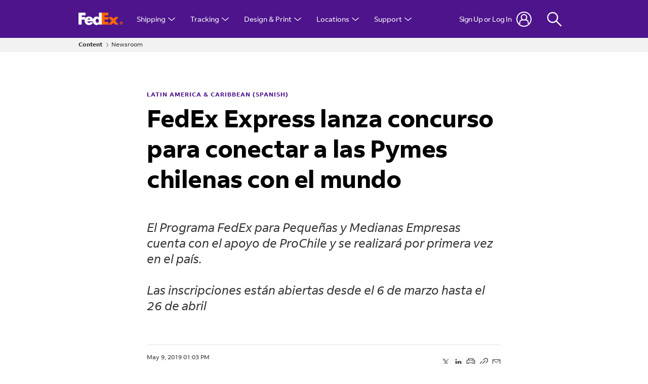

--- FILE ---
content_type: text/html;charset=UTF-8
request_url: https://newsroom.fedex.com/newsroom/latin-america-espanol/fedex-express-lanza-concurso-para-conectar-a-las-pymes-chilenas-con-el-mundo
body_size: 28253
content:

<!DOCTYPE html>
<html class="ArticlePage" lang="en"
 data-no-aside data-lead="standard">
    <head>
    <meta charset="UTF-8">

    <meta property="og:title" content="FedEx Express lanza concurso para conectar a las Pymes chilenas con el mundo">

    <meta property="og:url" content="https://newsroom.fedex.com/newsroom/latin-america-espanol/fedex-express-lanza-concurso-para-conectar-a-las-pymes-chilenas-con-el-mundo">

    <meta property="og:description" content="El Programa FedEx para Pequeñas y Medianas Empresas cuenta con el apoyo de ProChile y se realizará por primera vez en el país. Las inscripciones están abiertas desde el 6 de marzo hasta el 26 de abril">

    <meta property="og:site_name" content="FedEx Newsroom">



    <meta property="og:type" content="article">

    <meta property="article:published_time" content="2019-05-09T18:03:38">

    <meta property="article:modified_time" content="2022-06-24T02:12:07.317">

    <meta property="article:section" content="Latin America &amp; Caribbean (Spanish)">

    <meta property="article:tag" content="2019">

    <meta property="article:tag" content="Spanish">

    <meta property="article:tag" content="Latin America &amp; Caribbean">

    
    <meta name="twitter:card" content="summary_large_image"/>
    
    
    
    
    <meta name="twitter:description" content="El Programa FedEx para Pequeñas y Medianas Empresas cuenta con el apoyo de ProChile y se realizará por primera vez en el país. Las inscripciones están abiertas desde el 6 de marzo hasta el 26 de abril"/>
    
    
    
    
    <meta name="twitter:site" content="@fedex"/>
    
    
    
    <meta name="twitter:title" content="FedEx Express lanza concurso para conectar a las Pymes chilenas con el mundo"/>
    

<style type="text/css">:root {
    

    
    
    
    
    
    

    
    
    
    

    
    

    
    

    
    

    
    

    
    
    
    
    
    
    

    
    --color-list-border-theme: #e3e3e3;
    

    
    
}
</style>
    <style type="text/css">:root {
            --button-border-radius:40px;
        }
</style>
    <style type="text/css">:root {
  --font-1: "FedExSans";
  --font-2: "FedExSans";
}


@font-face{
  font-family:'FedExSans';
  font-style:normal;
  font-weight:300;
  src:  url('https://fedex-static.brightspotgocdn.com/resource/00000197-31fc-d8ba-a3b7-fbff70510000/assets/fonts/FedExSans_W-Light.2c5f9d7e1072d65bd6e942200e530474.woff2') format('woff2');
}
@font-face{
  font-family:'FedExSans';
  font-style:italic;
  font-weight:300;
  src:  url('https://fedex-static.brightspotgocdn.com/resource/00000197-31fc-d8ba-a3b7-fbff70510000/assets/fonts/FedExSans_W-Light-Italic.035d6b7594fb65f4ddd842097328587e.woff2') format('woff2');
}
@font-face{
  font-family:'FedExSans';
  src:  url('https://fedex-static.brightspotgocdn.com/resource/00000197-31fc-d8ba-a3b7-fbff70510000/assets/fonts/FedExSans_W-Regular.53c7f7513f184115e08f3f6a95921e40.woff2') format('woff2');
}
@font-face{
  font-family:'FedExSans';
  font-style:italic;
  font-weight:400;
  src:  url('https://fedex-static.brightspotgocdn.com/resource/00000197-31fc-d8ba-a3b7-fbff70510000/assets/fonts/FedExSans_W-Italic.d4a359b5bc0cb5f234c259f2b0d429ba.woff2') format('woff2');
}
@font-face{
  font-family:'FedExSans';
  font-style:normal;
  font-weight:500;
  src:  url('https://fedex-static.brightspotgocdn.com/resource/00000197-31fc-d8ba-a3b7-fbff70510000/assets/fonts/FedExSans_W-Medium.e06011d72e4524fff2b9126cb9286010.woff2') format('woff2');
}
@font-face{
  font-family:'FedExSans';
  font-style:normal;
  font-weight:700;
  src:  url('https://fedex-static.brightspotgocdn.com/resource/00000197-31fc-d8ba-a3b7-fbff70510000/assets/fonts/FedExSans_W-Bold.34debc39c3317c250245ea22a4426c1f.woff2') format('woff2');
}
@font-face{
  font-family:'FedExSans';
  font-style:italic;
  font-weight:700;
  src:  url('https://fedex-static.brightspotgocdn.com/resource/00000197-31fc-d8ba-a3b7-fbff70510000/assets/fonts/FedExSans_W-Bold-Italic.81bdbe021a8e161955d33f78c845ba1d.woff2') format('woff2');
}
@font-face{
  font-family:'FedExSansArabic';
  font-style:normal;
  font-weight:700;
  src:  url('https://fedex-static.brightspotgocdn.com/resource/00000197-31fc-d8ba-a3b7-fbff70510000/assets/fonts/FedExSansArabic_W-Bold.793a7dd8e441b80f7907261a2a48ad13.woff2') format('woff2');
}
@font-face{
  font-family:'FedExSansArabic';
  font-style:normal;
  font-weight:300;
  src:  url('https://fedex-static.brightspotgocdn.com/resource/00000197-31fc-d8ba-a3b7-fbff70510000/assets/fonts/FedExSansArabic_W-Light.34478eda6927270acf03c70bd97b9cb3.woff2') format('woff2');
}
@font-face{
  font-family:'FedExSansArabic';
  font-style:normal;
  font-weight:400;
  src:  url('https://fedex-static.brightspotgocdn.com/resource/00000197-31fc-d8ba-a3b7-fbff70510000/assets/fonts/FedExSansArabic_W-Regular.536027c24372ed06100c30b3c088d949.woff2') format('woff2');
}


body {
  --font-1: "FedExSans";
  --font-2: "FedExSans";
}
</style>

    <link rel="preload" href="https://fedex-static.brightspotgocdn.com/resource/00000197-31fc-d8ba-a3b7-fbff70510000/assets/fonts/FedExSans_W-Light.2c5f9d7e1072d65bd6e942200e530474.woff2" as="font" type="font/woff2" crossorigin="">
    <link rel="preload" href="https://fedex-static.brightspotgocdn.com/resource/00000197-31fc-d8ba-a3b7-fbff70510000/assets/fonts/FedExSans_W-Bold.34debc39c3317c250245ea22a4426c1f.woff2" as="font" type="font/woff2" crossorigin="">
    <link rel="preload" href="https://fedex-static.brightspotgocdn.com/resource/00000197-31fc-d8ba-a3b7-fbff70510000/assets/fonts/FedExSans_W-Regular.53c7f7513f184115e08f3f6a95921e40.woff2" as="font" type="font/woff2" crossorigin="">

    
        
            
                <link data-cssvarsponyfill="true" class="Webpack-css" rel="stylesheet" href="https://fedex-static.brightspotgocdn.com/resource/00000197-31fc-d8ba-a3b7-fbff70510000/styles/default/All.min.1d192421bad8ddd41841976bd316ee33.gz.css">
            
            
        
    <style>.RichTextBody table {
    font-family: var(--font-1);
    font-size: var(--body-1);
    font-weight: 300;
    line-height: 1.56;
}

.RichTextBody table td {
    word-break: keep-all;
    overflow-wrap: normal !important;
    vertical-align: middle;
}

.RichTextBody table td b {
    white-space: nowrap;
}
</style>
<style>.ArticlePage .Page-above .RichTextModule {
    margin-top: 0;
    margin-bottom: -40px;
}

.ArticlePage .Page-above .RichTextModule .RichTextModule-items .Enhancement {
    margin-top: 0;
    margin-bottom: 0;
}

.ArticlePage .Page-above .RichTextModule .RichTextModule-items .Enhancement img {
    max-width: 300px;
}</style>
<meta name="viewport" content="width=device-width, initial-scale=1, minimum-scale=1, maximum-scale=5"><title>FedEx Express lanza concurso para conectar a las Pymes chilenas con el mundo</title><meta name="description" content="El Programa FedEx para Pequeñas y Medianas Empresas cuenta con el apoyo de ProChile y se realizará por primera vez en el país. Las inscripciones están abiertas desde el 6 de marzo hasta el 26 de abril"><link rel="canonical" href="https://newsroom.fedex.com/newsroom/latin-america-espanol/fedex-express-lanza-concurso-para-conectar-a-las-pymes-chilenas-con-el-mundo"><meta name="brightspot.contentId" content="00000181-244f-d154-a3c9-646f0b1d0000"><link rel="apple-touch-icon"sizes="180x180"href="/apple-touch-icon.png"><link rel="icon"type="image/png"href="/favicon-32x32.png"><link rel="icon"type="image/png"href="/favicon-16x16.png"><script type="application/ld+json">{"@context":"http://schema.org","@type":"Article","url":"https://newsroom.fedex.com/newsroom/latin-america-espanol/fedex-express-lanza-concurso-para-conectar-a-las-pymes-chilenas-con-el-mundo","dateModified":"2022-06-24T02:12:07.317Z","datePublished":"2019-05-09T18:03:38Z","description":"El Programa FedEx para Pequeñas y Medianas Empresas cuenta con el apoyo de ProChile y se realizará por primera vez en el país. Las inscripciones están abiertas desde el 6 de marzo hasta el 26 de abril","mainEntityOfPage":{"@type":"WebPage","@id":"https://newsroom.fedex.com/newsroom/latin-america-espanol/fedex-express-lanza-concurso-para-conectar-a-las-pymes-chilenas-con-el-mundo"},"publisher":{"@type":"Organization","name":"FedEx Newsroom"},"name":"FedEx Express lanza concurso para conectar a las Pymes chilenas con el mundo","headline":"FedEx Express lanza concurso para conectar a las Pymes chilenas con el mundo"}</script>

    <!-- this will add webcomponent polyfills based on browsers. As of 04/29/21 still needed for IE11 and Safari -->
    <script src="https://fedex-static.brightspotgocdn.com/resource/00000197-31fc-d8ba-a3b7-fbff70510000/webcomponents-loader/webcomponents-loader.2938a610ca02c611209b1a5ba2884385.gz.js"></script>

    <script>
        /**
            This allows us to load the IE polyfills via feature detection so that they do not load
            needlessly in the browsers that do not need them. It also ensures they are loaded
            non async so that they load before the rest of our JS.
        */
        var head = document.getElementsByTagName('head')[0];
        if (!window.CSS || !window.CSS.supports || !window.CSS.supports('--fake-var', 0)) {
            var script = document.createElement('script');
            script.setAttribute('src', "https://fedex-static.brightspotgocdn.com/resource/00000197-31fc-d8ba-a3b7-fbff70510000/util/IEPolyfills.min.005e3f338e110ce7aed193d8802c32e9.gz.js");
            script.setAttribute('type', 'text/javascript');
            script.async = false;
            head.appendChild(script);
        }
    </script>

	<!-- Meta Pixel Code -->
	<script>
		!function(f,b,e,v,n,t,s)
		{if(f.fbq)return;n=f.fbq=function(){n.callMethod?
		n.callMethod.apply(n,arguments):n.queue.push(arguments)};
		if(!f._fbq)f._fbq=n;n.push=n;n.loaded=!0;n.version='2.0';
		n.queue=[];t=b.createElement(e);t.async=!0;
		t.src=v;s=b.getElementsByTagName(e)[0];
		s.parentNode.insertBefore(t,s)}(window, document,'script',
		'https://connect.facebook.net/en_US/fbevents.js');
		fbq('init', '398613853999297');
		fbq('track', 'PageView');
	</script>
	<noscript><img height="1" width="1" style="display:none"
	               src="https://www.facebook.com/tr?id=398613853999297&ev=PageView&noscript=1"
	/></noscript>
	<!-- End Meta Pixel Code -->

    
        
            
                <script src="https://fedex-static.brightspotgocdn.com/resource/00000197-31fc-d8ba-a3b7-fbff70510000/styles/default/All.min.6a2a02256bbd934e54f0fd984e26627b.gz.js" async></script>
            
            
            
        
    
        <link rel="preconnect" href="https://www.fedex.com/">
<link rel="stylesheet" href="https://fedex-static.brightspotgocdn.com/resource/00000197-31fc-d8ba-a3b7-fbff70510000/assets/fe/common-core_SHF.min.a5ed3a869116f09adbf6f10c95ce5690.gz.css" />
<script src="https://fedex-static.brightspotgocdn.com/resource/00000197-31fc-d8ba-a3b7-fbff70510000/assets/fe/common-core_SHF.min.798840e6b5203cc18edbee8c6acd73fd.gz.js"></script>
<script>
    var SHF_Config = {
        analytics: 'no',
        login: 'yes',
        alerts: 'yes',
        rewards: 'yes',
        debug: 'no',
        languageDropdown: 'default',
        languageDropdownOverwrite: 'no',
        localeOverwrite: 'no',
        securepage: 'no',
        redirectURL: 'no',
        confighost: 'no',
        clientID: 'no',
        clientSecret: 'no',
        grantType: 'no',
        apigURL: 'no',
    }
</script>

    
</head>


    
    <body class="Page-body">
        <!-- Putting icons here, so we don't have to include in a bunch of -body hbs's -->
<svg xmlns="http://www.w3.org/2000/svg" style="display:none" id="iconsMap">
    <symbol id="mono-icon-facebook" viewBox="0 0 10 19">
        <path fill-rule="evenodd" d="M2.707 18.25V10.2H0V7h2.707V4.469c0-1.336.375-2.373 1.125-3.112C4.582.62 5.578.25
        6.82.25c1.008 0 1.828.047 2.461.14v2.848H7.594c-.633 0-1.067.14-1.301.422-.188.235-.281.61-.281
        1.125V7H9l-.422 3.2H6.012v8.05H2.707z"></path>
    </symbol>
    <symbol id="action-icon-facebook" viewBox="0 0 7 12" xmlns="http://www.w3.org/2000/svg">
        <g stroke="none" stroke-width="1" fill="none" fill-rule="evenodd">
            <g transform="translate(-112.000000, -395.000000)" fill="#333333">
                <g transform="translate(100.000000, 386.000000)">
                    <g transform="translate(12.000000, 9.000000)">
                        <path d="M1.777125,12 L1.777125,6.48659606 L0,6.48659606 L0,4.05412254 L1.777125,4.05412254
                        L1.777125,3.10626869 C1.777125,1.47184919 2.99976923,0 4.50308654,0 L6.46153846,0 L6.46153846,2.43247352
                        L4.50308654,2.43247352 C4.28864423,2.43247352 4.03846154,2.69376172 4.03846154,3.08498454 L4.03846154,4.05412254
                        L6.46153846,4.05412254 L6.46153846,6.48659606 L4.03846154,6.48659606 L4.03846154,12"/>
                    </g>
                </g>
            </g>
        </g>
    </symbol>
    <symbol id="mono-icon-instagram" viewBox="0 0 17 17">
        <g>
            <path fill-rule="evenodd" d="M8.281 4.207c.727 0 1.4.182 2.022.545a4.055 4.055 0 0 1 1.476 1.477c.364.62.545 1.294.545 2.021 0 .727-.181 1.4-.545 2.021a4.055 4.055 0 0 1-1.476 1.477 3.934 3.934 0 0 1-2.022.545c-.726 0-1.4-.182-2.021-.545a4.055 4.055 0 0 1-1.477-1.477 3.934 3.934 0 0 1-.545-2.021c0-.727.182-1.4.545-2.021A4.055 4.055 0 0 1 6.26 4.752a3.934 3.934 0 0 1 2.021-.545zm0 6.68a2.54 2.54 0 0 0 1.864-.774 2.54 2.54 0 0 0 .773-1.863 2.54 2.54 0 0 0-.773-1.863 2.54 2.54 0 0 0-1.864-.774 2.54 2.54 0 0 0-1.863.774 2.54 2.54 0 0 0-.773 1.863c0 .727.257 1.348.773 1.863a2.54 2.54 0 0 0 1.863.774zM13.45 4.03c-.023.258-.123.48-.299.668a.856.856 0 0 1-.65.281.913.913 0 0 1-.668-.28.913.913 0 0 1-.281-.669c0-.258.094-.48.281-.668a.913.913 0 0 1 .668-.28c.258 0 .48.093.668.28.187.188.281.41.281.668zm2.672.95c.023.656.035 1.746.035 3.269 0 1.523-.017 2.62-.053 3.287-.035.668-.134 1.248-.298 1.74a4.098 4.098 0 0 1-.967 1.53 4.098 4.098 0 0 1-1.53.966c-.492.164-1.072.264-1.74.3-.668.034-1.763.052-3.287.052-1.523 0-2.619-.018-3.287-.053-.668-.035-1.248-.146-1.74-.334a3.747 3.747 0 0 1-1.53-.931 4.098 4.098 0 0 1-.966-1.53c-.164-.492-.264-1.072-.299-1.74C.424 10.87.406 9.773.406 8.25S.424 5.63.46 4.963c.035-.668.135-1.248.299-1.74.21-.586.533-1.096.967-1.53A4.098 4.098 0 0 1 3.254.727c.492-.164 1.072-.264 1.74-.3C5.662.394 6.758.376 8.281.376c1.524 0 2.62.018 3.287.053.668.035 1.248.135 1.74.299a4.098 4.098 0 0 1 2.496 2.496c.165.492.27 1.078.317 1.757zm-1.687 7.91c.14-.399.234-1.032.28-1.899.024-.515.036-1.242.036-2.18V7.689c0-.961-.012-1.688-.035-2.18-.047-.89-.14-1.524-.281-1.899a2.537 2.537 0 0 0-1.512-1.511c-.375-.14-1.008-.235-1.899-.282a51.292 51.292 0 0 0-2.18-.035H7.72c-.938 0-1.664.012-2.18.035-.867.047-1.5.141-1.898.282a2.537 2.537 0 0 0-1.512 1.511c-.14.375-.234 1.008-.281 1.899a51.292 51.292 0 0 0-.036 2.18v1.125c0 .937.012 1.664.036 2.18.047.866.14 1.5.28 1.898.306.726.81 1.23 1.513 1.511.398.141 1.03.235 1.898.282.516.023 1.242.035 2.18.035h1.125c.96 0 1.687-.012 2.18-.035.89-.047 1.523-.141 1.898-.282.726-.304 1.23-.808 1.512-1.511z"></path>
        </g>
    </symbol>
    <symbol id="mono-icon-mailto" viewBox="0 0 512 512">
        <g>
            <path d="M67,148.7c11,5.8,163.8,89.1,169.5,92.1c5.7,3,11.5,4.4,20.5,4.4c9,0,14.8-1.4,20.5-4.4c5.7-3,158.5-86.3,169.5-92.1
                c4.1-2.1,11-5.9,12.5-10.2c2.6-7.6-0.2-10.5-11.3-10.5H257H65.8c-11.1,0-13.9,3-11.3,10.5C56,142.9,62.9,146.6,67,148.7z"></path>
            <path d="M455.7,153.2c-8.2,4.2-81.8,56.6-130.5,88.1l82.2,92.5c2,2,2.9,4.4,1.8,5.6c-1.2,1.1-3.8,0.5-5.9-1.4l-98.6-83.2
                c-14.9,9.6-25.4,16.2-27.2,17.2c-7.7,3.9-13.1,4.4-20.5,4.4c-7.4,0-12.8-0.5-20.5-4.4c-1.9-1-12.3-7.6-27.2-17.2l-98.6,83.2
                c-2,2-4.7,2.6-5.9,1.4c-1.2-1.1-0.3-3.6,1.7-5.6l82.1-92.5c-48.7-31.5-123.1-83.9-131.3-88.1c-8.8-4.5-9.3,0.8-9.3,4.9
                c0,4.1,0,205,0,205c0,9.3,13.7,20.9,23.5,20.9H257h185.5c9.8,0,21.5-11.7,21.5-20.9c0,0,0-201,0-205
                C464,153.9,464.6,148.7,455.7,153.2z"></path>
        </g>
    </symbol>
    <svg id="action-icon-mailto" viewBox="0 0 20 14" xmlns="http://www.w3.org/2000/svg">
        <g stroke="none" stroke-width="1" fill="none" fill-rule="evenodd" stroke-linecap="round" stroke-linejoin="round">
            <g transform="translate(-245.000000, -2697.000000)" stroke="#000000">
                <g transform="translate(100.000000, 1138.000000)">
                    <g transform="translate(0.000000, 132.000000)">
                        <g transform="translate(0.000000, 1419.000000)">
                            <g transform="translate(140.000000, 0.000000)">
                                <g transform="translate(6.000000, 9.000000)">
                                    <path d="M17.5909091,10.6363636 C17.5909091,11.3138182 17.0410909,11.8636364 16.3636364,11.8636364
                                    L1.63636364,11.8636364 C0.958909091,11.8636364 0.409090909,11.3138182 0.409090909,10.6363636
                                    L0.409090909,1.63636364 C0.409090909,0.958090909 0.958909091,0.409090909 1.63636364,0.409090909
                                    L16.3636364,0.409090909 C17.0410909,0.409090909 17.5909091,0.958090909 17.5909091,1.63636364
                                    L17.5909091,10.6363636 L17.5909091,10.6363636 Z"/>
                                    <polyline points="17.1818182 0.818181818 9 7.36363636 0.818181818 0.818181818"/>
                                </g>
                            </g>
                        </g>
                    </g>
                </g>
            </g>
        </g>
    </svg>
    <symbol id="mono-icon-print" viewBox="0 0 12 12">
        <g fill-rule="evenodd">
            <path fill-rule="nonzero" d="M9 10V7H3v3H1a1 1 0 0 1-1-1V4a1 1 0 0 1 1-1h10a1 1 0 0 1 1 1v3.132A2.868 2.868 0 0 1 9.132 10H9zm.5-4.5a1 1 0 1 0 0-2 1 1 0 0 0 0 2zM3 0h6v2H3z"></path>
            <path d="M4 8h4v4H4z"></path>
        </g>
    </symbol>
    <symbol id="action-icon-print" viewBox="0 0 18 16" xmlns="http://www.w3.org/2000/svg">
        <path d="M15.7711 3.33887H14.625V0.838867C14.625 0.673107 14.5592 0.514136 14.4419 0.396926C14.3247 0.279715 14.1658 0.213867 14 0.213867H4C3.83424 0.213867 3.67527 0.279715 3.55806 0.396926C3.44085 0.514136 3.375 0.673107 3.375 0.838867V3.33887H2.22891C1.1375 3.33887 0.25 4.18027 0.25 5.21387V11.4639C0.25 11.6296 0.315848 11.7886 0.433058 11.9058C0.550268 12.023 0.70924 12.0889 0.875 12.0889H3.375V14.5889C3.375 14.7546 3.44085 14.9136 3.55806 15.0308C3.67527 15.148 3.83424 15.2139 4 15.2139H14C14.1658 15.2139 14.3247 15.148 14.4419 15.0308C14.5592 14.9136 14.625 14.7546 14.625 14.5889V12.0889H17.125C17.2908 12.0889 17.4497 12.023 17.5669 11.9058C17.6842 11.7886 17.75 11.6296 17.75 11.4639V5.21387C17.75 4.18027 16.8625 3.33887 15.7711 3.33887ZM4.625 1.46387H13.375V3.33887H4.625V1.46387ZM13.375 13.9639H4.625V10.2139H13.375V13.9639ZM16.5 10.8389H14.625V9.58887C14.625 9.42311 14.5592 9.26414 14.4419 9.14692C14.3247 9.02971 14.1658 8.96387 14 8.96387H4C3.83424 8.96387 3.67527 9.02971 3.55806 9.14692C3.44085 9.26414 3.375 9.42311 3.375 9.58887V10.8389H1.5V5.21387C1.5 4.86934 1.82734 4.58887 2.22891 4.58887H15.7711C16.1727 4.58887 16.5 4.86934 16.5 5.21387V10.8389ZM14.625 6.77637C14.625 6.96179 14.57 7.14304 14.467 7.29721C14.364 7.45139 14.2176 7.57155 14.0463 7.6425C13.875 7.71346 13.6865 7.73203 13.5046 7.69585C13.3227 7.65968 13.1557 7.57039 13.0246 7.43928C12.8935 7.30817 12.8042 7.14112 12.768 6.95926C12.7318 6.77741 12.7504 6.58891 12.8214 6.4176C12.8923 6.2463 13.0125 6.09988 13.1667 5.99686C13.3208 5.89385 13.5021 5.83887 13.6875 5.83887C13.9361 5.83887 14.1746 5.93764 14.3504 6.11345C14.5262 6.28927 14.625 6.52773 14.625 6.77637Z" fill="#333333"/>
    </symbol>
    <symbol id="mono-icon-copylink" viewBox="0 0 17 17">
        <path d="M11.9424 5.77199C12.0005 5.83004 12.0466 5.89897 12.0781 5.97484C12.1095 6.05072 12.1257 6.13205 12.1257 6.21418C12.1257 6.29632 12.1095 6.37765 12.0781 6.45352C12.0466 6.52939 12.0005 6.59832 11.9424 6.65637L6.94241 11.6564C6.88434 11.7144 6.8154 11.7605 6.73953 11.7919C6.66366 11.8234 6.58234 11.8395 6.50022 11.8395C6.4181 11.8395 6.33678 11.8234 6.26091 11.7919C6.18504 11.7605 6.1161 11.7144 6.05803 11.6564C5.99997 11.5983 5.9539 11.5294 5.92248 11.4535C5.89105 11.3776 5.87488 11.2963 5.87488 11.2142C5.87488 11.1321 5.89105 11.0507 5.92248 10.9749C5.9539 10.899 5.99997 10.8301 6.05803 10.772L11.058 5.77199C11.1161 5.71388 11.185 5.66779 11.2609 5.63633C11.3368 5.60488 11.4181 5.58869 11.5002 5.58869C11.5824 5.58869 11.6637 5.60488 11.7396 5.63633C11.8154 5.66779 11.8844 5.71388 11.9424 5.77199ZM15.844 1.87043C15.4377 1.46413 14.9554 1.14183 14.4246 0.921937C13.8937 0.702045 13.3248 0.588867 12.7502 0.588867C12.1757 0.588867 11.6067 0.702045 11.0759 0.921937C10.545 1.14183 10.0627 1.46413 9.65647 1.87043L7.30803 4.21809C7.19076 4.33536 7.12488 4.49442 7.12488 4.66028C7.12488 4.82613 7.19076 4.98519 7.30803 5.10246C7.42531 5.21974 7.58437 5.28562 7.75022 5.28562C7.91607 5.28562 8.07513 5.21974 8.19241 5.10246L10.5408 2.75871C11.129 2.18344 11.9204 1.86334 12.7431 1.86787C13.5658 1.8724 14.3536 2.2012 14.9354 2.78292C15.5172 3.36463 15.8462 4.15233 15.8508 4.97506C15.8555 5.79779 15.5355 6.58917 14.9604 7.17746L12.6112 9.5259C12.4939 9.64307 12.428 9.80203 12.4279 9.96781C12.4278 10.1336 12.4936 10.2926 12.6108 10.4099C12.7279 10.5272 12.8869 10.5931 13.0527 10.5932C13.2185 10.5932 13.3775 10.5274 13.4948 10.4103L15.844 8.05793C16.2503 7.65167 16.5726 7.16935 16.7925 6.63853C17.0124 6.1077 17.1255 5.53875 17.1255 4.96418C17.1255 4.38961 17.0124 3.82067 16.7925 3.28984C16.5726 2.75901 16.2503 2.27669 15.844 1.87043ZM9.80803 12.3251L7.4596 14.6736C7.1706 14.969 6.82585 15.2043 6.44531 15.3656C6.06478 15.5269 5.65602 15.6112 5.2427 15.6135C4.82938 15.6157 4.41972 15.536 4.03743 15.3789C3.65515 15.2217 3.30783 14.9903 3.01559 14.698C2.72335 14.4057 2.492 14.0584 2.33493 13.6761C2.17786 13.2937 2.09819 12.8841 2.10054 12.4708C2.10289 12.0574 2.18721 11.6487 2.34862 11.2682C2.51002 10.8877 2.74531 10.543 3.04085 10.254L5.3885 7.90637C5.50578 7.78909 5.57166 7.63003 5.57166 7.46418C5.57166 7.29833 5.50578 7.13927 5.3885 7.02199C5.27123 6.90472 5.11217 6.83883 4.94632 6.83883C4.78046 6.83883 4.6214 6.90472 4.50413 7.02199L2.15647 9.37043C1.33596 10.1909 0.875 11.3038 0.875 12.4642C0.875 13.6246 1.33596 14.7374 2.15647 15.5579C2.97699 16.3784 4.08984 16.8394 5.25022 16.8394C6.4106 16.8394 7.52346 16.3784 8.34397 15.5579L10.6924 13.2087C10.8096 13.0914 10.8754 12.9324 10.8753 12.7666C10.8752 12.6009 10.8093 12.4419 10.692 12.3247C10.5747 12.2076 10.4157 12.1418 10.2499 12.1418C10.0842 12.1419 9.92521 12.2078 9.80803 12.3251Z" fill="#333333"/>
    </symbol>
    <symbol id="mono-icon-linkedin" viewBox="0 0 14 14" xmlns="http://www.w3.org/2000/svg">
        <path d="M9.245 7.318c-.704 0-1.273.57-1.273 1.273v4.454H4.79s.038-7.636 0-8.272h3.182v.945s.985-.919 2.507-.919c1.884 0 3.22 1.364 3.22 4.012v4.234h-3.182V8.591c0-.703-.57-1.273-1.272-1.273zM1.92 3.5h-.018C.94 3.5.318 2.748.318 1.921.318 1.075.96.386 1.94.386s1.583.712 1.603 1.557c0 .828-.622 1.557-1.622 1.557zm1.597 9.545H.336V4.773h3.181v8.272z" fill-rule="evenodd"/>
    </symbol>
    <symbol id="action-icon-linkedin" viewBox="0 0 14 14" xmlns="http://www.w3.org/2000/svg">
        <path fill-rule="evenodd" clip-rule="evenodd" d="M3.42857 12.9638V4.9281H0.75V12.9638H3.42857ZM2.06659 3.14244C2.46005 3.14244 2.78541 3.01381 3.04268 2.75654C3.29994 2.49928 3.42857 2.18905 3.42857 1.82585C3.42857 1.43239 3.30751 1.10703 3.06538 0.849763C2.82324 0.592498 2.50545 0.463867 2.11199 0.463867C1.71852 0.463867 1.39316 0.592498 1.1359 0.849763C0.878631 1.10703 0.75 1.43239 0.75 1.82585C0.75 2.18905 0.871064 2.49928 1.1132 2.75654C1.35533 3.01381 1.67312 3.14244 2.06659 3.14244ZM13.25 12.9638V8.37198C13.25 7.23932 12.971 6.38219 12.413 5.80055C11.8549 5.21892 11.1295 4.9281 10.2366 4.9281C9.28001 4.9281 8.48282 5.35667 7.84506 6.21382V5.11178H5.21432V12.9638H7.84506V8.50974C7.84506 8.20361 7.87695 7.98933 7.94073 7.86688C8.19583 7.25463 8.64225 6.94851 9.28001 6.94851C10.1729 6.94851 10.6193 7.51483 10.6193 8.64749V12.9638H13.25Z" fill="#333333"/>
    </symbol>
    <symbol id="download" xmlns="http://www.w3.org/2000/svg" width="24" height="24" viewBox="0 0 24 24">
    <g fill="none" fill-rule="evenodd">
        <g>
            <g>
                <g>
                    <path d="M0 0H24V24H0z" transform="translate(-802.000000, -1914.000000) translate(0.000000, 1756.000000) translate(802.000000, 158.000000)"/>
                    <path fill="#000" fill-rule="nonzero" d="M12 2C6.49 2 2 6.49 2 12s4.49 10 10 10 10-4.49 10-10S17.51 2 12 2zm-1 8V6h2v4h3l-4 4-4-4h3zm6 7H7v-2h10v2z" transform="translate(-802.000000, -1914.000000) translate(0.000000, 1756.000000) translate(802.000000, 158.000000)"/>
                </g>
            </g>
        </g>
    </g>
    </symbol>
    <symbol id="mono-icon-pinterest" viewBox="0 0 512 512">
        <g>
            <path d="M256,32C132.3,32,32,132.3,32,256c0,91.7,55.2,170.5,134.1,205.2c-0.6-15.6-0.1-34.4,3.9-51.4
                c4.3-18.2,28.8-122.1,28.8-122.1s-7.2-14.3-7.2-35.4c0-33.2,19.2-58,43.2-58c20.4,0,30.2,15.3,30.2,33.6
                c0,20.5-13.1,51.1-19.8,79.5c-5.6,23.8,11.9,43.1,35.4,43.1c42.4,0,71-54.5,71-119.1c0-49.1-33.1-85.8-93.2-85.8
                c-67.9,0-110.3,50.7-110.3,107.3c0,19.5,5.8,33.3,14.8,43.9c4.1,4.9,4.7,6.9,3.2,12.5c-1.1,4.1-3.5,14-4.6,18
                c-1.5,5.7-6.1,7.7-11.2,5.6c-31.3-12.8-45.9-47-45.9-85.6c0-63.6,53.7-139.9,160.1-139.9c85.5,0,141.8,61.9,141.8,128.3
                c0,87.9-48.9,153.5-120.9,153.5c-24.2,0-46.9-13.1-54.7-27.9c0,0-13,51.6-15.8,61.6c-4.7,17.3-14,34.5-22.5,48
                c20.1,5.9,41.4,9.2,63.5,9.2c123.7,0,224-100.3,224-224C480,132.3,379.7,32,256,32z"></path>
        </g>
    </symbol>
    <symbol id="action-icon-pinterest" viewBox="0 0 30 30" xmlns="http://www.w3.org/1999/xlink">
        <g stroke="none" stroke-width="1" fill="none" fill-rule="evenodd">
            <g transform="translate(-135.000000, -526.000000)">
                <g transform="translate(100.000000, 526.000000)">
                    <g transform="translate(35.000000, 0.000000)">
                        <circle fill="#BD081C" cx="15" cy="15" r="15"/>
                        <path d="M10.125,13.6640625 C10.125,13.1015597 10.2226553,12.5716171 10.4179687,12.0742188 C10.6132822,11.5768204
                            10.8828108,11.143231 11.2265625,10.7734375 C11.5703142,10.403644 11.9661436,10.0833347 12.4140625,9.8125
                            C12.8619814,9.54166531 13.3437474,9.33854234 13.859375,9.203125 C14.3750026,9.06770766 14.901039,9 15.4375,9
                            C16.2604208,9 17.0260381,9.17317535 17.734375,9.51953125 C18.4427119,9.86588715 19.018227,10.3697884
                            19.4609375,11.03125 C19.903648,11.6927116 20.125,12.4401 20.125,13.2734375 C20.125,13.77344 20.0755213,14.2630184
                            19.9765625,14.7421875 C19.8776037,15.2213566 19.7213552,15.6822895 19.5078125,16.125 C19.2942698,16.5677105
                            19.0338557,16.9570296 18.7265625,17.2929688 C18.4192693,17.6289079 18.0416689,17.8971344 17.59375,18.0976562
                            C17.1458311,18.2981781 16.6536485,18.3984375 16.1171875,18.3984375 C15.7630191,18.3984375 15.4114601,18.315105
                            15.0625,18.1484375 C14.7135399,17.98177 14.4635424,17.7526056 14.3125,17.4609375 C14.2604164,17.6640635
                            14.1875005,17.9570293 14.09375,18.3398438 C13.9999995,18.7226582 13.9388022,18.9700515 13.9101562,19.0820312
                            C13.8815103,19.194011 13.8281254,19.378905 13.75,19.6367188 C13.6718746,19.8945325 13.604167,20.0794265
                            13.546875,20.1914062 C13.489583,20.303386 13.4062505,20.4661448 13.296875,20.6796875 C13.1874995,20.8932302
                            13.067709,21.0950511 12.9375,21.2851562 C12.807291,21.4752614 12.6458343,21.7005195 12.453125,21.9609375
                            L12.34375,22 L12.2734375,21.921875 C12.1953121,21.1041626 12.15625,20.6145841 12.15625,20.453125
                            C12.15625,19.9739559 12.212239,19.4362009 12.3242187,18.8398438 C12.4361985,18.2434866 12.6093738,17.4947962
                            12.84375,16.59375 C13.0781262,15.6927038 13.2135415,15.1640633 13.25,15.0078125 C13.0833325,14.6692691
                            13,14.2291694 13,13.6875 C13,13.2552062 13.1354153,12.8489602 13.40625,12.46875 C13.6770847,12.0885398
                            14.0208312,11.8984375 14.4375,11.8984375 C14.7552099,11.8984375 15.0026033,12.0039052 15.1796875,12.2148438
                            C15.3567717,12.4257823 15.4453125,12.6927067 15.4453125,13.015625 C15.4453125,13.3593767 15.3307303,13.8567676
                            15.1015625,14.5078125 C14.8723947,15.1588574 14.7578125,15.6458317 14.7578125,15.96875 C14.7578125,16.2968766
                            14.8749988,16.5690093 15.109375,16.7851562 C15.3437512,17.0013032 15.6276025,17.109375 15.9609375,17.109375
                            C16.2473973,17.109375 16.5130196,17.0442715 16.7578125,16.9140625 C17.0026054,16.7838535 17.2070304,16.606772
                            17.3710937,16.3828125 C17.5351571,16.158853 17.6809889,15.9114597 17.8085937,15.640625 C17.9361986,15.3697903
                            18.0351559,15.0820328 18.1054687,14.7773438 C18.1757816,14.4726547 18.2278644,14.1835951 18.2617187,13.9101562
                            C18.2955731,13.6367174 18.3125,13.3776054 18.3125,13.1328125 C18.3125,12.2317663 18.0273466,11.5299504
                            17.4570312,11.0273438 C16.8867159,10.5247371 16.1432337,10.2734375 15.2265625,10.2734375 C14.1848906,10.2734375
                            13.3151077,10.6106737 12.6171875,11.2851562 C11.9192673,11.9596388 11.5703125,12.815099 11.5703125,13.8515625
                            C11.5703125,14.0807303 11.6028643,14.3020823 11.6679687,14.515625 C11.7330732,14.7291677 11.803385,14.8984369
                            11.8789062,15.0234375 C11.9544275,15.1484381 12.0247393,15.2669265 12.0898437,15.3789062 C12.1549482,15.490886
                            12.1875,15.5703123 12.1875,15.6171875 C12.1875,15.7630216 12.1484379,15.9531238 12.0703125,16.1875
                            C11.9921871,16.4218762 11.8958339,16.5390625 11.78125,16.5390625 C11.7708333,16.5390625 11.7265629,16.5312501
                            11.6484375,16.515625 C11.3828112,16.4374996 11.1471364,16.2916677 10.9414062,16.078125 C10.7356761,15.8645823
                            10.5768235,15.618491 10.4648437,15.3398438 C10.352864,15.0611965 10.2682295,14.7799493 10.2109375,14.4960938
                            C10.1536455,14.2122382 10.125,13.9348972 10.125,13.6640625 Z" fill="#FFFFFF"/>
                    </g>
                </g>
            </g>
        </g>
    </symbol>
    <symbol id="icon-fullscreen" xmlns="http://www.w3.org/2000/svg" fill="white" viewBox="0 0 1024 1024">
       <path d="M290 236.4l43.9-43.9a8.01 8.01 0 0 0-4.7-13.6L169 160c-5.1-.6-9.5 3.7-8.9 8.9L179 329.1c.8 6.6 8.9 9.4 13.6 4.7l43.7-43.7L370 423.7c3.1 3.1 8.2 3.1 11.3 0l42.4-42.3c3.1-3.1 3.1-8.2 0-11.3L290 236.4zm352.7 187.3c3.1 3.1 8.2 3.1 11.3 0l133.7-133.6 43.7 43.7a8.01 8.01 0 0 0 13.6-4.7L863.9 169c.6-5.1-3.7-9.5-8.9-8.9L694.8 179c-6.6.8-9.4 8.9-4.7 13.6l43.9 43.9L600.3 370a8.03 8.03 0 0 0 0 11.3l42.4 42.4zM845 694.9c-.8-6.6-8.9-9.4-13.6-4.7l-43.7 43.7L654 600.3a8.03 8.03 0 0 0-11.3 0l-42.4 42.3a8.03 8.03 0 0 0 0 11.3L734 787.6l-43.9 43.9a8.01 8.01 0 0 0 4.7 13.6L855 864c5.1.6 9.5-3.7 8.9-8.9L845 694.9zm-463.7-94.6a8.03 8.03 0 0 0-11.3 0L236.3 733.9l-43.7-43.7a8.01 8.01 0 0 0-13.6 4.7L160.1 855c-.6 5.1 3.7 9.5 8.9 8.9L329.2 845c6.6-.8 9.4-8.9 4.7-13.6L290 787.6 423.7 654c3.1-3.1 3.1-8.2 0-11.3l-42.4-42.4z"/>
    </symbol>
    <symbol id="mono-icon-tumblr" viewBox="0 0 512 512">
        <g>
            <path d="M321.2,396.3c-11.8,0-22.4-2.8-31.5-8.3c-6.9-4.1-11.5-9.6-14-16.4c-2.6-6.9-3.6-22.3-3.6-46.4V224h96v-64h-96V48h-61.9
                c-2.7,21.5-7.5,44.7-14.5,58.6c-7,13.9-14,25.8-25.6,35.7c-11.6,9.9-25.6,17.9-41.9,23.3V224h48v140.4c0,19,2,33.5,5.9,43.5
                c4,10,11.1,19.5,21.4,28.4c10.3,8.9,22.8,15.7,37.3,20.5c14.6,4.8,31.4,7.2,50.4,7.2c16.7,0,30.3-1.7,44.7-5.1
                c14.4-3.4,30.5-9.3,48.2-17.6v-65.6C363.2,389.4,342.3,396.3,321.2,396.3z"></path>
        </g>
    </symbol>
    <symbol id="mono-icon-twitter" viewBox="0 0 19 16">
        <g>
            <path fill-rule="evenodd" d="M16.48 4.594c.024.094.036.246.036.457 0 1.687-.41 3.316-1.23 4.887-.845 1.664-2.028 2.988-3.552 3.972-1.664 1.102-3.574 1.652-5.73 1.652-2.063 0-3.95-.55-5.66-1.652.258.024.55.035.879.035 1.71 0 3.246-.527 4.605-1.582-.82 0-1.54-.24-2.162-.72a3.671 3.671 0 0 1-1.283-1.811c.234.023.457.035.668.035.328 0 .656-.035.984-.105a3.72 3.72 0 0 1-2.11-1.301 3.54 3.54 0 0 1-.843-2.32v-.07a3.475 3.475 0 0 0 1.652.492A4.095 4.095 0 0 1 1.54 5.227a3.546 3.546 0 0 1-.457-1.776c0-.644.176-1.26.527-1.845a10.18 10.18 0 0 0 3.358 2.742 10.219 10.219 0 0 0 4.236 1.125 5.124 5.124 0 0 1-.07-.844c0-.656.164-1.272.492-1.846a3.613 3.613 0 0 1 1.336-1.353 3.565 3.565 0 0 1 1.828-.492c.54 0 1.037.105 1.494.316.457.21.861.492 1.213.844a7.51 7.51 0 0 0 2.356-.88c-.282.868-.82 1.548-1.618 2.04a7.93 7.93 0 0 0 2.11-.598 8.114 8.114 0 0 1-1.864 1.934z"></path>
        </g>
    </symbol>
    <symbol id="action-icon-twitter" viewBox="0 0 12 13" xmlns="http://www.w3.org/2000/svg">
        <path d="M7.81724 5.75676L12.238 0.463867H11.1904L7.35188 5.05962L4.28606 0.463867H0.75L5.38612 7.41345L0.75 12.9639H1.79763L5.85121 8.1106L9.08894 12.9639H12.625L7.81724 5.75676ZM6.38236 7.47468L5.91263 6.78266L2.17511 1.27617H3.78421L6.80043 5.72008L7.27017 6.4121L11.1909 12.1885H9.58179L6.38236 7.47468Z" fill="#333333"/>
    </symbol>
    <symbol id="mono-icon-youtube" viewBox="0 0 512 512">
        <g>
            <path fill-rule="evenodd" d="M508.6,148.8c0-45-33.1-81.2-74-81.2C379.2,65,322.7,64,265,64c-3,0-6,0-9,0s-6,0-9,0c-57.6,0-114.2,1-169.6,3.6
                c-40.8,0-73.9,36.4-73.9,81.4C1,184.6-0.1,220.2,0,255.8C-0.1,291.4,1,327,3.4,362.7c0,45,33.1,81.5,73.9,81.5
                c58.2,2.7,117.9,3.9,178.6,3.8c60.8,0.2,120.3-1,178.6-3.8c40.9,0,74-36.5,74-81.5c2.4-35.7,3.5-71.3,3.4-107
                C512.1,220.1,511,184.5,508.6,148.8z M207,353.9V157.4l145,98.2L207,353.9z"></path>
        </g>
    </symbol>
    <symbol id="icon-magnify" viewBox="0 0 30 30" xmlns="http://www.w3.org/2000/svg">
        <path d="M21.876 18.281l-.314.548L30 27.343 27.343 30l-8.437-8.516-.546.392c-2.083 1.3-4.245 1.951-6.486 1.951-3.28 0-6.08-1.171-8.398-3.515C1.16 17.968 0 15.156 0 11.874c0-3.28 1.159-6.08 3.476-8.398C5.794 1.16 8.595 0 11.876 0c3.282 0 6.079 1.159 8.398 3.476 2.318 2.318 3.477 5.119 3.477 8.4a11.786 11.786 0 0 1-1.875 6.405zm-3.36-13.046c-1.823-1.824-4.037-2.736-6.642-2.736-2.604 0-4.818.912-6.639 2.736-1.824 1.822-2.736 4.035-2.736 6.64 0 2.606.912 4.818 2.736 6.64 1.822 1.823 4.035 2.734 6.64 2.734 2.606 0 4.818-.91 6.64-2.733 1.876-1.875 2.813-4.088 2.813-6.642 0-2.55-.937-4.764-2.812-6.639z" fill-rule="evenodd"/>
    </symbol>
    <symbol id="burger-menu" viewBox="0 0 14 10">
        <g>
            <path fill-rule="evenodd" d="M0 5.5v-1h14v1H0zM0 1V0h14v1H0zm0 9V9h14v1H0z"></path>
        </g>
    </symbol>
    <symbol id="close-x" viewBox="0 0 14 14"  xmlns="http://www.w3.org/2000/svg">
        <g>
            <path fill-rule="nonzero" d="M6.336 7L0 .664.664 0 7 6.336 13.336 0 14 .664 7.664 7 14 13.336l-.664.664L7 7.664.664 14 0 13.336 6.336 7z"></path>
        </g>
    </symbol>
    <symbol id="download" xmlns="http://www.w3.org/2000/svg" width="24" height="24" viewBox="0 0 24 24">
    <g fill="none" fill-rule="evenodd">
        <g>
            <g>
                <g>
                    <path d="M0 0H24V24H0z" transform="translate(-802.000000, -1914.000000) translate(0.000000, 1756.000000) translate(802.000000, 158.000000)"/>
                    <path fill="#000" fill-rule="nonzero" d="M12 2C6.49 2 2 6.49 2 12s4.49 10 10 10 10-4.49 10-10S17.51 2 12 2zm-1 8V6h2v4h3l-4 4-4-4h3zm6 7H7v-2h10v2z" transform="translate(-802.000000, -1914.000000) translate(0.000000, 1756.000000) translate(802.000000, 158.000000)"/>
                </g>
            </g>
        </g>
    </g>
    </symbol>
    <symbol  id="fdx-download" width="15" height="15" viewBox="0 0 15 15" xmlns="http://www.w3.org/2000/svg">
        <g stroke="#007AB7" fill="none" fill-rule="evenodd">
            <path d="m12 7-4.5 4.5L3 7M7.5 11.5V0"/>
            <path d="M.5 11v3h14v-3"/>
        </g>
    </symbol>
    <symbol  id="fdx-download-alt" width="16" height="17" viewBox="0 0 16 17" xmlns="http://www.w3.org/2000/svg">
        <path d="M8 12.7139L3 7.71387L4.4 6.26387L7 8.86387V0.713867H9V8.86387L11.6 6.26387L13 7.71387L8 12.7139ZM2 16.7139C1.45 16.7139 0.979167 16.518 0.5875 16.1264C0.195833 15.7347 0 15.2639 0 14.7139V11.7139H2V14.7139H14V11.7139H16V14.7139C16 15.2639 15.8042 15.7347 15.4125 16.1264C15.0208 16.518 14.55 16.7139 14 16.7139H2Z" fill="#000000"/>
    </symbol>
    <symbol id="share-more-arrow" viewBox="0 0 512 512" style="enable-background:new 0 0 512 512;">
        <g>
            <g>
                <path d="M512,241.7L273.643,3.343v156.152c-71.41,3.744-138.015,33.337-188.958,84.28C30.075,298.384,0,370.991,0,448.222v60.436
                    l29.069-52.985c45.354-82.671,132.173-134.027,226.573-134.027c5.986,0,12.004,0.212,18.001,0.632v157.779L512,241.7z
                    M255.642,290.666c-84.543,0-163.661,36.792-217.939,98.885c26.634-114.177,129.256-199.483,251.429-199.483h15.489V78.131
                    l163.568,163.568L304.621,405.267V294.531l-13.585-1.683C279.347,291.401,267.439,290.666,255.642,290.666z"></path>
            </g>
        </g>
    </symbol>
    <symbol id="chevron" viewBox="0 0 100 100">
        <g>
            <path d="M22.4566257,37.2056786 L-21.4456527,71.9511488 C-22.9248661,72.9681457 -24.9073712,72.5311671 -25.8758148,70.9765924 L-26.9788683,69.2027424 C-27.9450684,67.6481676 -27.5292733,65.5646602 -26.0500598,64.5484493 L20.154796,28.2208967 C21.5532435,27.2597011 23.3600078,27.2597011 24.759951,28.2208967 L71.0500598,64.4659264 C72.5292733,65.4829232 72.9450684,67.5672166 71.9788683,69.1217913 L70.8750669,70.8956413 C69.9073712,72.4502161 67.9241183,72.8848368 66.4449048,71.8694118 L22.4566257,37.2056786 Z" id="Transparent-Chevron" transform="translate(22.500000, 50.000000) rotate(90.000000) translate(-22.500000, -50.000000) "></path>
        </g>
    </symbol>
    <symbol id="chevron-down" viewBox="0 0 10 6" xmlns="http://www.w3.org/2000/svg">
        <path d="M5.108 4.088L.965.158a.587.587 0 0 0-.8 0 .518.518 0 0 0 0 .758L5.13 5.625 9.845.905a.517.517 0 0 0-.021-.758.588.588 0 0 0-.8.02l-3.916 3.92z" fill-rule="evenodd"/>
    </symbol>
    <symbol id="chevron-up" viewBox="0 0 284.929 284.929" xmlns="http://www.w3.org/2000/svg">
        <path d="M282.082 195.285L149.028 62.24c-1.901-1.903-4.088-2.856-6.562-2.856s-4.665.953-6.567 2.856L2.856 195.285C.95 197.191 0 199.378 0 201.853c0 2.474.953 4.664 2.856 6.566l14.272 14.271c1.903 1.903 4.093 2.854 6.567 2.854s4.664-.951 6.567-2.854l112.204-112.202 112.208 112.209c1.902 1.903 4.093 2.848 6.563 2.848 2.478 0 4.668-.951 6.57-2.848l14.274-14.277c1.902-1.902 2.847-4.093 2.847-6.566.001-2.476-.944-4.666-2.846-6.569z"/>
    </symbol>
    <symbol id="icon-arrow-down" viewBox="0 0 10 6" xmlns="http://www.w3.org/2000/svg">
        <path d="M5.108 4.088L.965.158a.587.587 0 0 0-.8 0 .518.518 0 0 0 0 .758L5.13 5.625 9.845.905a.517.517 0 0 0-.021-.758.588.588 0 0 0-.8.02l-3.916 3.92z" fill="inherit" fill-rule="evenodd"/>
    </symbol>
    <symbol id="icon-arrow-right" viewBox="0 0 21 15" height="15px" width="21px">
        <path d="M13.086.207C12.956.074 12.778 0 12.593 0s-.363.074-.493.207c-.133.132-.208.312-.208.5s.075.368.208.5l5.564 5.609H.707c-.189-.004-.371.069-.504.202-.134.134-.207.316-.203.504 0 .39.316.707.707.707h16.957L12.1 13.793c-.133.133-.208.313-.208.5 0 .188.075.368.208.5.134.132.313.206.5.207.187-.004.365-.078.5-.206l6.772-6.771c.133-.133.208-.313.208-.5 0-.188-.075-.369-.208-.501L13.086.207z"></path>
    </symbol>

    <symbol id="calendar" width="24" height="24" viewBox="0 0 24 24" xmlns="http://www.w3.org/2000/svg">
        <g stroke-width="2" fill="none" fill-rule="evenodd" stroke-linejoin="round">
            <path d="M5 1h4v6H5zM15 1h4v6h-4zM1.5 11h21"/>
            <path d="M19 5h2.5c.8 0 1.5.7 1.5 1.5v15c0 .8-.7 1.5-1.5 1.5h-19c-.8 0-1.5-.7-1.5-1.5v-15C1 5.7 1.7 5 2.5 5H5M9 5h6"/>
        </g>
    </symbol>

    <symbol id="play-arrow" viewBox="0 0 30 30">
        <g fill-rule="evenodd">
            <path d="M9 9l12 6-12 6z"></path>
        </g>
    </symbol>
    <symbol id="play-icon" viewBox="0 0 50 50"  xmlns="http://www.w3.org/2000/svg" >
        <g stroke="none" stroke-width="1" fill="none" fill-rule="evenodd">
            <g transform="translate(-341.000000, -11574.000000)" fill-rule="nonzero">
                <g transform="translate(320.000000, 11422.000000)">
                    <g transform="translate(21.000000, 152.000000)">
                        <circle id="Oval" fill="#FFFFFF" cx="25" cy="25" r="24"/>
                        <path d="M25,0 C11.2,0 0,11.2 0,25 C0,38.8 11.2,50 25,50 C38.8,50 50,38.8 50,25 C50,11.2 38.8,0 25,0 Z" fill="#EE0120"/>
                        <polygon fill="#FFFFFF" points="18 36.25 18 13.75 33 25"/>
                    </g>
                </g>
            </g>
        </g>
    </symbol>
    <symbol id="grid" viewBox="0 0 32 32">
        <g>
            <path d="M6.4,5.7 C6.4,6.166669 6.166669,6.4 5.7,6.4 L0.7,6.4 C0.233331,6.4 0,6.166669 0,5.7 L0,0.7 C0,0.233331 0.233331,0 0.7,0 L5.7,0 C6.166669,0 6.4,0.233331 6.4,0.7 L6.4,5.7 Z M19.2,5.7 C19.2,6.166669 18.966669,6.4 18.5,6.4 L13.5,6.4 C13.033331,6.4 12.8,6.166669 12.8,5.7 L12.8,0.7 C12.8,0.233331 13.033331,0 13.5,0 L18.5,0 C18.966669,0 19.2,0.233331 19.2,0.7 L19.2,5.7 Z M32,5.7 C32,6.166669 31.766669,6.4 31.3,6.4 L26.3,6.4 C25.833331,6.4 25.6,6.166669 25.6,5.7 L25.6,0.7 C25.6,0.233331 25.833331,0 26.3,0 L31.3,0 C31.766669,0 32,0.233331 32,0.7 L32,5.7 Z M6.4,18.5 C6.4,18.966669 6.166669,19.2 5.7,19.2 L0.7,19.2 C0.233331,19.2 0,18.966669 0,18.5 L0,13.5 C0,13.033331 0.233331,12.8 0.7,12.8 L5.7,12.8 C6.166669,12.8 6.4,13.033331 6.4,13.5 L6.4,18.5 Z M19.2,18.5 C19.2,18.966669 18.966669,19.2 18.5,19.2 L13.5,19.2 C13.033331,19.2 12.8,18.966669 12.8,18.5 L12.8,13.5 C12.8,13.033331 13.033331,12.8 13.5,12.8 L18.5,12.8 C18.966669,12.8 19.2,13.033331 19.2,13.5 L19.2,18.5 Z M32,18.5 C32,18.966669 31.766669,19.2 31.3,19.2 L26.3,19.2 C25.833331,19.2 25.6,18.966669 25.6,18.5 L25.6,13.5 C25.6,13.033331 25.833331,12.8 26.3,12.8 L31.3,12.8 C31.766669,12.8 32,13.033331 32,13.5 L32,18.5 Z M6.4,31.3 C6.4,31.766669 6.166669,32 5.7,32 L0.7,32 C0.233331,32 0,31.766669 0,31.3 L0,26.3 C0,25.833331 0.233331,25.6 0.7,25.6 L5.7,25.6 C6.166669,25.6 6.4,25.833331 6.4,26.3 L6.4,31.3 Z M19.2,31.3 C19.2,31.766669 18.966669,32 18.5,32 L13.5,32 C13.033331,32 12.8,31.766669 12.8,31.3 L12.8,26.3 C12.8,25.833331 13.033331,25.6 13.5,25.6 L18.5,25.6 C18.966669,25.6 19.2,25.833331 19.2,26.3 L19.2,31.3 Z M32,31.3 C32,31.766669 31.766669,32 31.3,32 L26.3,32 C25.833331,32 25.6,31.766669 25.6,31.3 L25.6,26.3 C25.6,25.833331 25.833331,25.6 26.3,25.6 L31.3,25.6 C31.766669,25.6 32,25.833331 32,26.3 L32,31.3 Z" id=""></path>
        </g>
    </symbol>
    <symbol id="filter" viewBox="0 0 16 12">
        <path d="M0 2V0h16v2H0zm2.4 5V5h11.2v2H2.4zm2.4 5v-2h6.4v2H4.8z"></path>
    </symbol>
    <symbol id="icon-filter" viewBox="0 0 512 512">
        <path fill="currentColor" d="M487.976 0H24.028C2.71 0-8.047 25.866 7.058 40.971L192 225.941V432c0 7.831 3.821 15.17 10.237 19.662l80 55.98C298.02 518.69 320 507.493 320 487.98V225.941l184.947-184.97C520.021 25.896 509.338 0 487.976 0z"></path>
    </symbol>
    <symbol id="icon-radio-on" viewBox="0 0 24 24">
        <path fill="currentColor" fill-rule="nonzero" d="M12 7c-2.76 0-5 2.24-5 5s2.24 5 5 5 5-2.24 5-5-2.24-5-5-5zm0-5C6.48 2 2 6.48 2 12s4.48 10 10 10 10-4.48 10-10S17.52 2 12 2zm0 18c-4.42 0-8-3.58-8-8s3.58-8 8-8 8 3.58 8 8-3.58 8-8 8z" />
    </symbol>
    <symbol id="icon-radio-off" viewBox="0 0 24 24">
        <path fill="currentColor" fill-rule="nonzero" d="M12 2C6.48 2 2 6.48 2 12s4.48 10 10 10 10-4.48 10-10S17.52 2 12 2zm0 18c-4.42 0-8-3.58-8-8s3.58-8 8-8 8 3.58 8 8-3.58 8-8 8z" />
    </symbol>
    <symbol id="icon-pause" viewBox="0 0 13 16">
        <rect width="4.636" height="16" rx="2.318"/>
        <rect width="4.636" height="16" x="7.727" rx="2.318"/>
    </symbol>
    <symbol id="icon-plus" viewBox="0 0 14 14" height="14px" width="14px">
        <path d="M13, 6H8V1A1, 1, 0, 0, 0, 6, 1V6H1A1, 1, 0, 0, 0, 1, 8H6v5a1, 1, 0, 0, 0, 2, 0V8h5a1, 1, 0, 0, 0, 0-2Z"/>
    </symbol>
    <symbol id="icon-minus" viewBox="0 0 14 14" height="14px" width="14px">
        <path d="M13, 8H1A1, 1, 0, 0, 1, 1, 6H13a1, 1, 0, 0, 1, 0, 2Z"/>
    </symbol>
    <symbol id="amazon-alexa" fill="none" viewBox="0 0 14 14">
        <path clip-rule="evenodd" d="m52.4998 105c-28.9946 0-52.4998-23.5055-52.4998-52.5003 0-26.6214 19.8151-48.61142 45.5003-52.03433v10.57883c0 2.9832-1.8814 5.6636-4.7091 6.6127-14.8197 4.9787-25.4216 19.1433-25.0311 35.7287.4754 20.1911 16.923 36.0663 37.1187 35.8628 20.122-.2035 36.3714-16.5785 36.3714-36.7487 0-.4597-.0113-.9172-.0283-1.3721-.004-.102-.0072-.2048-.0113-.307-.0194-.4228-.0452-.8446-.0784-1.2639-.0097-.1335-.0234-.2666-.0355-.3998-.0259-.2928-.0558-.5837-.0889-.8739-.0372-.3297-.08-.6576-.1261-.9838-.0202-.1492-.0404-.2988-.063-.4467-4.4995-29.6389-43.1025-46.296896-43.3144-46.388077 2.2893-.304462 4.6239-.464423 6.9955-.464423 28.9951 0 52.5002 23.5048 52.5002 52.4997 0 28.9948-23.5051 52.5003-52.5002 52.5003z" fill="#5fcaf4" fill-rule="evenodd" transform="matrix(.133333 0 0 -.133333 0 14)"/>
    </symbol>
    <symbol id="apple" viewBox="0 0 511.86 511.86">
        <rect fill="#822cbe" width="511.86" height="511.86" rx="113.87"/>
        <path fill="#ffffff" d="M240.44,448.26c-15.27-5.46-18.54-12.88-24.81-56.38-7.28-50.55-8.87-81.84-4.65-91.75,5.59-13.14,20.78-20.6,42-20.68,21.07-.09,36.39,7.44,42,20.68,4.24,9.89,2.65,41.2-4.64,91.75-4.95,35.32-7.67,44.25-14.5,50.25-9.38,8.31-22.69,10.61-35.32,6.14Zm-65.22-51.87c-52.73-25.94-86.51-69.82-98.79-128.2-3.07-15.07-3.59-51-.69-64.84,7.68-37.11,22.36-66.13,46.75-91.79,35.15-37.06,80.37-56.65,130.7-56.65,49.82,0,94.86,19.23,129.16,55.18,26.1,27.13,40.77,55.84,48.28,93.67,2.56,12.59,2.56,46.92.17,61.08a181.4,181.4,0,0,1-69.1,113c-13,9.79-44.7,26.89-49.82,26.89-1.88,0-2.05-1.94-1.19-9.81,1.53-12.63,3.07-15.25,10.23-18.26,11.44-4.77,30.89-18.63,42.83-30.61a163,163,0,0,0,42.82-75.41c4.44-17.57,3.93-56.64-1-74.73C390,138.36,343.1,93.66,285.61,81.72c-16.73-3.42-47.1-3.42-64,0-58.18,11.94-106.29,58.86-121,117.89-3.92,16-3.92,55.11,0,71.15,9.73,39.07,35,74.9,68.08,96.23a147.45,147.45,0,0,0,17.58,10.07c7.16,3.07,8.7,5.63,10.06,18.25.85,7.68.68,9.9-1.19,9.9-1.2,0-9.9-3.75-19.11-8.19ZM175.9,327c-17.75-14.16-33.44-39.28-39.93-63.91-3.92-14.88-3.92-43.17.17-58,10.75-40.06,40.27-71.12,81.22-85.71,14-4.94,45-6,62.27-2.25C339,130.33,381.15,189.79,373,248.77c-3.24,23.77-11.43,43.29-25.93,61.42-7.17,9.16-24.57,24.54-27.64,24.54-.51,0-1-5.8-1-12.87V309l8.88-10.58c33.44-40.06,31.05-96-5.46-132.74-14.16-14.29-30.54-22.69-51.7-26.56-13.65-2.53-16.55-2.53-30.88-.17-21.76,3.55-38.61,12-53.58,26.78C148.94,202,146.55,258.29,180,298.38L188.8,309v13c0,7.17-.57,13-1.27,13s-5.63-3.41-10.92-7.68Zm59.2-69.66c-15.18-7.07-23.37-20.39-23.54-37.76,0-15.61,8.7-29.23,23.71-37.2,9.56-5,26.45-5,36,0a46.34,46.34,0,0,1,22.18,26.85c9.9,33.65-25.76,63.13-58,48.07Z" transform="translate(-0.14 -0.14)"/><circle fill="#ffffff" cx="255.74" cy="221.24" r="42.55"/><path fill="#ffffff" d="M260,280.42a83.61,83.61,0,0,1,14.25,2.9,51.55,51.55,0,0,1,14.26,7.13c3.76,2.73,6.49,5.56,8.19,9s2.56,7.54,3.07,14.25c.34,6.72.34,16-1.19,33.44s-4.61,42.79-7,59.08-4.09,23.55-6.31,28.84a25.82,25.82,0,0,1-18.94,16.55,41,41,0,0,1-9.89.85,42.41,42.41,0,0,1-9.9-.85c-3.92-.86-9-2.39-12.8-5.46-3.92-3.07-6.48-7.51-8.53-13.31s-3.58-12.8-5.63-26.79-4.78-34.8-6.48-50.67-2.39-26.79-2.53-34.13.17-11,1-14.5a28.93,28.93,0,0,1,4.09-9.38,31.14,31.14,0,0,1,6.83-7,27.87,27.87,0,0,1,8-4.3A60.8,60.8,0,0,1,241.35,283c4.43-.85,9.55-1.7,12.18-2.05a13.34,13.34,0,0,1,5.56,0Z" transform="translate(-0.14 -0.14)"/>
    </symbol>
    <symbol id="google" fill="none" viewBox="0 0 14 14">
        <path d="m0 0v2.12148.84795 2.12148h1.75v-2.12148-.84795-2.12148z" fill="#fab908" transform="translate(6.125 4.45453)"/>
        <path d="m.875 1.75c.48325 0 .875-.39175.875-.875 0-.483249-.39175-.875-.875-.875-.483249 0-.875.391751-.875.875 0 .48325.391751.875.875.875z" fill="#0066d9" transform="translate(0 5.64764)"/>
        <path d="m.875 1.75c.48325 0 .875-.39175.875-.875 0-.483249-.39175-.875-.875-.875-.483249 0-.875.391751-.875.875 0 .48325.391751.875.875.875z" fill="#0066d9" transform="translate(0 6.60236)"/>
        <path d="m1.75 0h-1.75v.954546h1.75z" fill="#0066d9" transform="translate(0 6.52264)"/>
        <path d="m.875 1.75c.48325 0 .875-.39175.875-.875 0-.483249-.39175-.875-.875-.875-.483249 0-.875.391751-.875.875 0 .48325.391751.875.875.875z" fill="#4285f4" transform="translate(12.25 6.60236)"/>
        <path d="m.875 1.75c.48325 0 .875-.39175.875-.875 0-.483249-.39175-.875-.875-.875-.483249 0-.875.391751-.875.875 0 .48325.391751.875.875.875z" fill="#4285f4" transform="translate(12.25 5.64764)"/>
        <path d="m1.75 0h-1.75v.954546h1.75z" fill="#4285f4" transform="matrix(-1 0 0 -1 14 7.47736)"/><path d="m.875 1.75c.48325 0 .875-.39175.875-.875 0-.483249-.39175-.875-.875-.875-.483249 0-.875.391751-.875.875 0 .48325.391751.875.875.875z" fill="#ea4335" transform="translate(3.02274 8.51141)"/>
        <path d="m.875 1.75c.48325 0 .875-.39175.875-.875 0-.483249-.39175-.875-.875-.875-.483249 0-.875.391751-.875.875 0 .48325.391751.875.875.875z" fill="#ea4335" transform="translate(3.02274 9.46594)"/>
        <path d="m1.75 0h-1.75v.954546h1.75z" fill="#ea4335" transform="translate(3.02274 9.38641)"/><path d="m.875 1.75c.48325 0 .875-.39175.875-.875 0-.483249-.39175-.875-.875-.875-.483249 0-.875.391751-.875.875 0 .48325.391751.875.875.875z" fill="#ea4335" transform="translate(3.02274 2.78406)"/>
        <path d="m.875 1.75c.48325 0 .875-.39175.875-.875 0-.483249-.39175-.875-.875-.875-.483249 0-.875.391751-.875.875 0 .48325.391751.875.875.875z" fill="#ea4335" transform="translate(3.02274 5.88641)"/>
        <path d="m1.75 0h-1.75v3.12216h1.75z" fill="#ea4335" transform="translate(3.02274 3.65906)"/><path d="m.875 1.75c.48325 0 .875-.39175.875-.875 0-.483249-.39175-.875-.875-.875-.483249 0-.875.391751-.875.875 0 .48325.391751.875.875.875z" fill="#34a853" transform="translate(9.22726 3.73859)"/>
        <path d="m.875 1.75c.48325 0 .875-.39175.875-.875 0-.483249-.39175-.875-.875-.875-.483249 0-.875.391751-.875.875 0 .48325.391751.875.875.875z" fill="#34a853" transform="translate(9.22726 2.78406)"/>
        <path d="m1.75 0h-1.75v.954546h1.75z" fill="#34a853" transform="matrix(-1 0 0 -1 10.9773 4.61359)"/><g fill="#fab908">
        <path d="m.875 1.75c.48325 0 .875-.39175.875-.875 0-.483249-.39175-.875-.875-.875-.483249 0-.875.391751-.875.875 0 .48325.391751.875.875.875z" transform="translate(6.125 .954529)"/>
        <path d="m.875 1.75c.48325 0 .875-.39175.875-.875 0-.483249-.39175-.875-.875-.875-.483249 0-.875.391751-.875.875 0 .48325.391751.875.875.875z" transform="translate(6.125)"/>
        <path d="m1.75 0h-1.75v.954546h1.75z" transform="matrix(-1 0 0 -1 7.875 1.82953)"/>
        <path d="m.875 1.75c.48325 0 .875-.39175.875-.875 0-.483249-.39175-.875-.875-.875-.483249 0-.875.391751-.875.875 0 .48325.391751.875.875.875z" transform="translate(6.125 12.25)"/>
        <path d="m.875 1.75c.48325 0 .875-.39175.875-.875 0-.483249-.39175-.875-.875-.875-.483249 0-.875.391751-.875.875 0 .48325.391751.875.875.875z" transform="translate(6.125 11.2955)"/>
        <path d="m1.75 0h-1.75v.954546h1.75z" transform="matrix(-1 0 0 -1 7.875 13.125)"/></g><path d="m.875 1.75c.48325 0 .875-.39175.875-.875 0-.483249-.39175-.875-.875-.875-.483249 0-.875.391751-.875.875 0 .48325.391751.875.875.875z" fill="#34a853" transform="translate(9.22726 9.46594)"/>
        <path d="m.875 1.75c.48325 0 .875-.39175.875-.875 0-.483249-.39175-.875-.875-.875-.483249 0-.875.391751-.875.875 0 .48325.391751.875.875.875z" fill="#34a853" transform="translate(9.22726 6.36359)"/>
        <path d="m1.75 0h-1.75v3.10227h1.75z" fill="#34a853" transform="matrix(-1 0 0 -1 10.9773 10.3409)"/><path d="m.875 1.75c.48325 0 .875-.39175.875-.875 0-.483249-.39175-.875-.875-.875-.483249 0-.875.391751-.875.875 0 .48325.391751.875.875.875z" fill="#fab908" transform="translate(6.125 3.57953)"/>
        <path d="m.875 1.75c.48325 0 .875-.39175.875-.875 0-.483249-.39175-.875-.875-.875-.483249 0-.875.391751-.875.875 0 .48325.391751.875.875.875z" fill="#fab908" transform="translate(6.125 8.67047)"/>
    </symbol>
    <symbol id="npr-one" viewBox="0 0 15 16">
        <g clip-rule="evenodd" fill-rule="evenodd">
            <path d="m-.00000001 3.99903 3.11681001 1.9192c.6747-1.24356 1.93544-2.08032 3.37935-2.08032v-3.83791c-2.77571 0-5.1993 1.60843-6.49616001 3.99903z" fill="#d61900" transform="translate(1.00378)"/>
            <path d="m3.78823 5.28599c-.12325-.40495-.18984-.83705-.18984-1.28579 0-.75804.19011-1.4688.52217-2.081-1.53085-.942623-2.25153-1.386398-3.11681-1.91919993-.638301 1.17671993-1.00375 2.54287993-1.00375 4.00019993 0 1.45723.365449 2.82349 1.00375 4.0002l1.97257-1.21466z" fill="#f30" transform="translate(0 4.00128)"/>
            <path d="m-.00000001 1.21467c1.29686001 2.3906 3.72045001 3.99903 6.49616001 3.99903v-3.83801c-1.15017 0-2.18402-.530854-2.89814-1.37539816h-1.62563l.00018-.00029136z" fill="#83aeed" transform="translate(1.00378 10.7867)"/>
            <path d="m6.49625 1.9192-3.1168-1.91919949c-.67471 1.24355949-1.93535 2.08022949-3.37944981 2.08022949v3.838c2.77589981 0 5.19938981-1.60843 6.49624981-3.99903z" fill="#3266cc" transform="translate(7.50012 10.0768)"/>
            <path d="m.522174 4.0002c0 .75815-.190114 1.46881-.52217447 2.08101l3.11681047 1.91919c.63839-1.17671 1.00375-2.54297 1.00375-4.0002 0-1.45732-.36536-2.82348-1.00375-4.00019993-.86528.53280193-1.58596.97657693-3.11681047 1.91919993.33206047.6122.52217447 1.32296.52217447 2.081z" fill="#3a3a3a" transform="translate(10.8795 4.00128)"/>
            <path d="m.00000019 3.83791c1.44409981 0 2.70473981.83676 3.37944981 2.08032l3.1168-1.9192c-1.29686-2.3906-3.72044-3.99903-6.49624981-3.99903z" fill="#191919" transform="translate(7.50012)"/>
        </g>
    </symbol>
    <symbol id="overcast" viewBox="0 0 365 365" fill="none">
        <g xmlns="http://www.w3.org/2000/svg" id="surface1">
        <path style=" stroke:none;fill-rule:nonzero;fill:rgb(96.099854%,49.398804%,12.5%);fill-opacity:1;" d="M 90.179688 274.820313 C 66.550781 251.195313 51.9375 218.554688 51.9375 182.5 C 51.9375 146.445313 66.550781 113.804688 90.179688 90.179688 L 101.789063 101.789063 C 81.136719 122.445313 68.359375 150.980469 68.359375 182.5 C 68.359375 214.019531 81.136719 242.554688 101.789063 263.210938 Z M 125.890625 239.109375 C 111.402344 224.621094 102.441406 204.609375 102.441406 182.5 C 102.441406 160.390625 111.402344 140.378906 125.890625 125.890625 L 137.503906 137.503906 C 125.988281 149.019531 118.863281 164.925781 118.863281 182.5 C 118.863281 200.074219 125.988281 215.980469 137.503906 227.496094 Z M 227.496094 227.496094 C 239.011719 215.980469 246.136719 200.074219 246.136719 182.5 C 246.136719 164.925781 239.011719 149.019531 227.496094 137.503906 L 239.109375 125.890625 C 253.597656 140.378906 262.558594 160.390625 262.558594 182.5 C 262.558594 204.609375 253.597656 224.621094 239.109375 239.109375 Z M 274.820313 274.820313 L 263.210938 263.210938 C 283.863281 242.554688 296.640625 214.019531 296.640625 182.5 C 296.640625 150.980469 283.863281 122.445313 263.210938 101.789063 L 274.820313 90.179688 C 298.449219 113.804688 313.0625 146.445313 313.0625 182.5 C 313.0625 218.554688 298.449219 251.195313 274.820313 274.820313 Z M 182.5 16.640625 C 90.898438 16.640625 16.640625 90.898438 16.640625 182.5 C 16.640625 255.765625 64.148438 317.933594 130.039063 339.886719 L 172.632813 212.101563 C 160.238281 207.972656 151.296875 196.28125 151.296875 182.5 C 151.296875 165.265625 165.265625 151.296875 182.5 151.296875 C 199.734375 151.296875 213.703125 165.265625 213.703125 182.5 C 213.703125 196.28125 204.761719 207.972656 192.367188 212.101563 L 234.960938 339.886719 C 300.851563 317.933594 348.359375 255.765625 348.359375 182.5 C 348.359375 90.898438 274.101563 16.640625 182.5 16.640625 Z M 202.902344 347.109375 C 195.519531 341.375 188.371094 335.058594 181.539063 328.164063 C 174.933594 334.996094 168.046875 341.269531 160.945313 346.96875 C 168 347.882813 175.195313 348.359375 182.5 348.359375 C 189.40625 348.359375 196.214844 347.933594 202.902344 347.109375 Z M 191.792969 316.824219 C 200.890625 327.066406 210.65625 336.113281 220.847656 343.898438 C 221.527344 343.734375 222.203125 343.570313 222.878906 343.402344 L 205.261719 299.355469 C 200.972656 305.472656 196.472656 311.300781 191.792969 316.824219 Z M 182.257813 305.34375 C 187.945313 298.007813 193.300781 290.164063 198.257813 281.84375 L 182.5 242.453125 L 166.550781 282.324219 C 171.425781 290.464844 176.679688 298.148438 182.257813 305.34375 Z M 143.78125 343.804688 C 153.617188 336.28125 163.054688 327.59375 171.875 317.78125 C 167.367188 312.621094 163.03125 307.179688 158.894531 301.46875 L 142.121094 343.402344 C 142.671875 343.539063 143.226563 343.671875 143.78125 343.804688 Z M 182.5 364.796875 C 81.820313 364.796875 0.207031 283.179688 0.207031 182.5 C 0.207031 81.820313 81.820313 0.203125 182.5 0.203125 C 283.179688 0.203125 364.796875 81.820313 364.796875 182.5 C 364.796875 283.179688 283.179688 364.796875 182.5 364.796875 "/>
        <path style=" stroke:none;fill-rule:nonzero;fill:rgb(100%,100%,100%);fill-opacity:1;" d="M 90.179688 274.820313 L 90.324219 274.675781 C 66.734375 251.085938 52.140625 218.496094 52.140625 182.5 C 52.140625 146.503906 66.730469 113.914063 90.324219 90.324219 L 90.179688 90.179688 L 90.03125 90.324219 L 101.644531 101.9375 L 101.789063 101.789063 L 101.644531 101.644531 C 80.953125 122.339844 68.15625 150.925781 68.15625 182.5 C 68.15625 214.074219 80.953125 242.660156 101.644531 263.355469 L 101.789063 263.210938 L 101.644531 263.0625 L 90.03125 274.675781 L 90.179688 274.820313 L 90.324219 274.675781 L 90.179688 274.820313 L 90.324219 274.96875 L 102.082031 263.210938 L 101.9375 263.0625 C 81.316406 242.445313 68.566406 213.964844 68.566406 182.5 C 68.566406 151.035156 81.316406 122.554688 101.9375 101.9375 L 102.082031 101.789063 L 90.179688 89.886719 L 90.03125 90.03125 C 66.367188 113.695313 51.730469 146.390625 51.730469 182.5 C 51.730469 218.609375 66.367188 251.304688 90.03125 274.96875 L 90.179688 275.113281 L 90.324219 274.96875 Z M 125.890625 239.109375 L 126.035156 238.964844 C 111.582031 224.515625 102.644531 204.550781 102.644531 182.5 C 102.644531 160.449219 111.582031 140.484375 126.035156 126.035156 L 125.890625 125.890625 L 125.742188 126.035156 L 137.355469 137.648438 L 137.503906 137.503906 L 137.355469 137.355469 C 125.804688 148.910156 118.660156 164.871094 118.660156 182.5 C 118.660156 200.128906 125.804688 216.089844 137.355469 227.644531 L 137.503906 227.496094 L 137.355469 227.351563 L 125.742188 238.964844 L 125.890625 239.109375 L 126.035156 238.964844 L 125.890625 239.109375 L 126.035156 239.257813 L 137.792969 227.496094 L 137.648438 227.351563 C 126.167969 215.871094 119.070313 200.015625 119.070313 182.5 C 119.070313 164.984375 126.167969 149.128906 137.648438 137.648438 L 137.792969 137.503906 L 125.890625 125.597656 L 125.742188 125.742188 C 111.21875 140.269531 102.234375 160.335938 102.234375 182.5 C 102.234375 204.664063 111.21875 224.730469 125.742188 239.257813 L 125.890625 239.402344 L 126.035156 239.257813 Z M 227.496094 227.496094 L 227.644531 227.644531 C 239.195313 216.089844 246.339844 200.128906 246.339844 182.5 C 246.339844 164.871094 239.195313 148.910156 227.644531 137.355469 L 227.496094 137.503906 L 227.644531 137.648438 L 239.257813 126.035156 L 239.109375 125.890625 L 238.964844 126.035156 C 253.417969 140.484375 262.355469 160.449219 262.355469 182.5 C 262.355469 204.550781 253.417969 224.515625 238.964844 238.964844 L 239.109375 239.109375 L 239.257813 238.964844 L 227.644531 227.351563 L 227.496094 227.496094 L 227.644531 227.644531 L 227.496094 227.496094 L 227.351563 227.644531 L 239.109375 239.402344 L 239.257813 239.257813 C 253.78125 224.730469 262.765625 204.664063 262.765625 182.5 C 262.765625 160.335938 253.78125 140.269531 239.257813 125.742188 L 239.109375 125.597656 L 227.207031 137.503906 L 227.351563 137.648438 C 238.832031 149.128906 245.929688 164.984375 245.929688 182.5 C 245.929688 200.015625 238.832031 215.871094 227.351563 227.351563 L 227.207031 227.496094 L 227.351563 227.644531 Z M 274.820313 274.820313 L 274.96875 274.675781 L 263.355469 263.0625 L 263.210938 263.210938 L 263.355469 263.355469 C 284.046875 242.660156 296.84375 214.074219 296.84375 182.5 C 296.84375 150.925781 284.046875 122.339844 263.355469 101.644531 L 263.210938 101.789063 L 263.355469 101.9375 L 274.96875 90.324219 L 274.820313 90.179688 L 274.675781 90.324219 C 298.265625 113.914063 312.855469 146.503906 312.855469 182.5 C 312.855469 218.496094 298.265625 251.085938 274.675781 274.675781 L 274.820313 274.820313 L 274.96875 274.675781 L 274.820313 274.820313 L 274.96875 274.96875 C 298.632813 251.304688 313.269531 218.609375 313.269531 182.5 C 313.269531 146.390625 298.632813 113.695313 274.96875 90.03125 L 274.820313 89.886719 L 262.917969 101.789063 L 263.0625 101.9375 C 283.683594 122.554688 296.433594 151.035156 296.433594 182.5 C 296.433594 213.964844 283.683594 242.445313 263.0625 263.0625 L 262.917969 263.210938 L 274.820313 275.113281 L 274.96875 274.96875 Z M 182.5 16.640625 L 182.5 16.433594 C 90.785156 16.433594 16.433594 90.785156 16.433594 182.5 C 16.433594 255.859375 64.003906 318.097656 129.972656 340.082031 L 130.167969 340.144531 L 172.894531 211.972656 L 172.699219 211.90625 C 160.382813 207.804688 151.503906 196.191406 151.503906 182.5 C 151.503906 173.941406 154.972656 166.191406 160.582031 160.582031 C 166.191406 154.972656 173.9375 151.503906 182.5 151.503906 C 191.058594 151.503906 198.808594 154.972656 204.417969 160.582031 C 210.027344 166.191406 213.496094 173.9375 213.496094 182.5 C 213.496094 196.191406 204.617188 207.804688 192.300781 211.90625 L 192.105469 211.972656 L 234.832031 340.144531 L 235.027344 340.082031 C 301 318.097656 348.566406 255.859375 348.566406 182.5 C 348.566406 90.785156 274.214844 16.433594 182.5 16.433594 L 182.5 16.84375 C 228.246094 16.84375 269.65625 35.386719 299.636719 65.363281 C 329.613281 95.34375 348.15625 136.753906 348.15625 182.5 C 348.15625 255.675781 300.703125 317.765625 234.898438 339.691406 L 234.960938 339.886719 L 235.15625 339.820313 L 192.5625 212.035156 L 192.367188 212.101563 L 192.433594 212.296875 C 204.910156 208.140625 213.90625 196.375 213.910156 182.5 C 213.90625 165.152344 199.847656 151.09375 182.5 151.089844 C 165.152344 151.09375 151.09375 165.152344 151.089844 182.5 C 151.09375 196.375 160.089844 208.140625 172.566406 212.296875 L 172.632813 212.101563 L 172.4375 212.035156 L 129.84375 339.820313 L 130.039063 339.886719 L 130.101563 339.691406 C 64.296875 317.765625 16.84375 255.675781 16.84375 182.5 C 16.84375 136.753906 35.386719 95.34375 65.363281 65.363281 C 95.34375 35.386719 136.753906 16.84375 182.5 16.84375 Z M 202.902344 347.109375 L 203.027344 346.949219 C 195.652344 341.21875 188.511719 334.90625 181.683594 328.019531 L 181.535156 327.867188 L 181.390625 328.019531 C 174.792969 334.847656 167.910156 341.113281 160.816406 346.808594 L 160.441406 347.109375 L 160.917969 347.171875 C 167.984375 348.089844 175.1875 348.566406 182.5 348.566406 C 189.414063 348.566406 196.230469 348.136719 202.925781 347.316406 L 203.417969 347.253906 L 203.027344 346.949219 L 202.902344 347.109375 L 202.875 346.90625 C 196.199219 347.726563 189.398438 348.15625 182.5 348.15625 C 175.203125 348.15625 168.019531 347.679688 160.972656 346.765625 L 160.945313 346.96875 L 161.074219 347.128906 C 168.179688 341.421875 175.078125 335.144531 181.6875 328.304688 L 181.539063 328.164063 L 181.394531 328.308594 C 188.230469 335.210938 195.386719 341.53125 202.773438 347.273438 L 202.902344 347.109375 L 202.875 346.90625 Z M 191.792969 316.824219 L 191.636719 316.964844 C 200.742188 327.210938 210.519531 336.269531 220.722656 344.058594 L 220.800781 344.117188 L 220.894531 344.097656 C 221.574219 343.9375 222.253906 343.769531 222.929688 343.601563 L 223.15625 343.542969 L 205.3125 298.929688 L 205.09375 299.238281 C 200.808594 305.347656 196.3125 311.171875 191.636719 316.695313 L 191.519531 316.832031 L 191.636719 316.964844 L 191.792969 316.824219 L 191.949219 316.960938 C 196.632813 311.429688 201.136719 305.59375 205.429688 299.472656 L 205.261719 299.355469 L 205.070313 299.433594 L 222.6875 343.476563 L 222.878906 343.402344 L 222.828125 343.203125 C 222.152344 343.371094 221.476563 343.535156 220.800781 343.695313 L 220.847656 343.898438 L 220.972656 343.734375 C 210.789063 335.957031 201.035156 326.917969 191.945313 316.691406 L 191.792969 316.824219 L 191.949219 316.960938 Z M 182.257813 305.34375 L 182.421875 305.46875 C 188.113281 298.128906 193.472656 290.273438 198.433594 281.945313 L 198.484375 281.859375 L 182.5 241.898438 L 166.320313 282.34375 L 166.375 282.429688 C 171.253906 290.578125 176.511719 298.269531 182.097656 305.46875 L 182.257813 305.679688 L 182.421875 305.46875 L 182.257813 305.34375 L 182.421875 305.21875 C 176.847656 298.03125 171.597656 290.351563 166.726563 282.21875 L 166.550781 282.324219 L 166.742188 282.402344 L 182.5 243.003906 L 198.066406 281.917969 L 198.257813 281.84375 L 198.078125 281.738281 C 193.128906 290.050781 187.777344 297.890625 182.097656 305.21875 L 182.257813 305.34375 L 182.421875 305.21875 Z M 143.78125 343.804688 L 143.90625 343.96875 C 153.75 336.4375 163.199219 327.738281 172.027344 317.917969 L 172.152344 317.785156 L 172.03125 317.648438 C 167.527344 312.492188 163.195313 307.054688 159.058594 301.351563 L 158.839844 301.046875 L 141.84375 343.542969 L 142.070313 343.601563 C 142.625 343.738281 143.179688 343.871094 143.734375 344.007813 L 143.828125 344.027344 L 143.90625 343.96875 L 143.78125 343.804688 L 143.828125 343.605469 C 143.273438 343.472656 142.722656 343.339844 142.171875 343.203125 L 142.121094 343.402344 L 142.3125 343.476563 L 159.085938 301.546875 L 158.894531 301.46875 L 158.726563 301.589844 C 162.871094 307.304688 167.207031 312.753906 171.722656 317.917969 L 171.875 317.78125 L 171.722656 317.644531 C 162.910156 327.445313 153.480469 336.128906 143.65625 343.644531 L 143.78125 343.804688 L 143.828125 343.605469 Z M 182.5 364.796875 L 182.5 364.589844 C 132.21875 364.589844 86.695313 344.210938 53.742188 311.257813 C 20.792969 278.304688 0.410156 232.78125 0.410156 182.5 C 0.410156 132.21875 20.792969 86.695313 53.742188 53.742188 C 86.695313 20.789063 132.21875 0.410156 182.5 0.410156 C 232.78125 0.410156 278.304688 20.789063 311.257813 53.742188 C 344.210938 86.695313 364.589844 132.21875 364.589844 182.5 C 364.589844 232.78125 344.210938 278.304688 311.257813 311.257813 C 278.304688 344.210938 232.78125 364.589844 182.5 364.589844 L 182.5 365 C 283.292969 365 365 283.292969 365 182.5 C 365 81.707031 283.292969 0 182.5 0 C 81.707031 0 0 81.707031 0 182.5 C 0 283.292969 81.707031 365 182.5 365 L 182.5 364.796875 "/>
        </g>
    </symbol>
    <symbol id="pandora" viewBox="0 0 180 200">
        <g id="bg">
            <rect fill="#FFFFFF" width="180" height="200"/>
        </g>
        <g id="icons">
            <g>
                <path fill="#019FEE" d="M160.7,74.2c-0.9-8.8-3.4-17.1-8.8-24.4c-4.1-5.6-9.4-9.8-15.6-13c-6-3-12.3-5-19-5.9l0,0
                    c-3.9-0.6-7.8-0.9-11.8-0.9H43.8c-0.4,0-0.7,0.3-0.7,0.7l0,0c0,46.1,0,92.2,0,138.3v0.1c0,0.4,0.3,0.7,0.7,0.7l0,0
                    c12.3,0,24.7,0,37,0c3.3,0,6-2.7,6.1-5.9c0-0.3,0-0.6,0-0.7c0-8.6,0-17.1,0-25.5v-0.3c0-0.4,0.3-0.7,0.7-0.7c0,0,0,0,0.1,0
                    c3.1,0,6.4,0,9.6,0c2.4,0,4.9,0,7.3-0.3c7.8-0.6,15.7-2,23.1-5c2.3-0.9,4.6-2,6.9-3.1c9-4.9,15.8-11.7,20.6-20.8
                    c2.3-4.6,3.9-9.4,4.9-14.6c0.6-2.7,0.9-5.4,1-8.3c0-0.1,0-0.1,0-0.3s0-0.1,0-0.3v-7c0,0,0,0,0-0.1C160.9,76,160.8,75.1,160.7,74.2
                    z"/>
            </g>
        </g>
    </symbol>
    <symbol id="pocket-casts" viewBox="0 0 39 36" style="enable-background:new 0 0 39 36;">
        <g>
            <path fill="#F44336" d="M18,36c9.9,0,18-8,18-18S28,0,18,0S0,8,0,18S8,36,18,36L18,36L18,36z"/>
            <path fill="#FFFFFF" d="M17.8,27.1c-4.8-0.2-8.7-4.1-8.7-9c0-5,4.1-9,9-9s8.9,3.9,9,8.7c0,0.2,0.1,0.3,0.3,0.3H30
                c0.2,0,0.3-0.1,0.3-0.3C30.1,11.2,24.7,5.9,18,5.9c-6.8,0-12.3,5.5-12.3,12.3c0,6.7,5.3,12.1,11.9,12.3c0.2,0,0.3-0.1,0.3-0.3v-2.6
                C18.1,27.2,17.9,27.1,17.8,27.1L17.8,27.1L17.8,27.1z M18.1,11c-3.9,0-7.1,3.2-7.1,7.1c0,3.8,3,6.9,6.8,7.1c0.2,0,0.3-0.1,0.3-0.3
                v-2.1c0-0.2-0.1-0.3-0.3-0.3c-2.3-0.2-4.1-2.1-4.1-4.4c0-2.4,2-4.4,4.4-4.4c2.3,0,4.2,1.8,4.4,4.1c0,0.2,0.2,0.3,0.3,0.3h2.1
                c0.2,0,0.3-0.2,0.3-0.3C25,14,21.9,11,18.1,11L18.1,11L18.1,11z"/>
        </g>
    </symbol>
    <symbol id="rss" viewBox="0 0 12 12">
        <path d="m1.59148 8.7795c-.878186.0032-1.58780186.71645-1.58566708 1.5938.00213478.8773.71521308 1.5871 1.59340708 1.5861.87819-.0011 1.58954-.7126 1.58955-1.59-.0032-.879-.71739-1.58991-1.59729-1.5899zm-1.59147997-4.7118v2.32108c1.48808997.00154 2.91461997.59358 3.96575997 1.64589 1.05115 1.05231 1.64082 2.47873 1.63927 3.96533h2.32333c.00464-2.10318-.82881-4.12172-2.31634-5.60999-1.48753-1.48826-3.5068-2.32386-5.61201997-2.32231zm0-4.06189726v2.32108726c5.33125997.00952 9.65431997 4.31803 9.67666997 9.64411h2.32333c-.0096-6.61422-5.37938-11.97100707-11.99999997-11.9710001z" fill="#257BBC"/>
    </symbol>
    <symbol id="spotify" viewBox="0 0 170.1 170.1" style="enable-background:new 0 0 170.1 170.1;" xml:space="preserve">
        <g>
            <g>
                <g>
                    <path fill="#1ED760" d="M85,1.3C38.8,1.3,1.3,38.8,1.3,85c0,46.3,37.5,83.7,83.7,83.7c46.3,0,83.7-37.5,83.7-83.7
                        C168.8,38.8,131.3,1.3,85,1.3z M123.4,122.1c-1.5,2.5-4.7,3.2-7.2,1.7c-19.7-12-44.4-14.7-73.6-8.1c-2.8,0.6-5.6-1.1-6.2-3.9
                        c-0.6-2.8,1.1-5.6,3.9-6.2c31.9-7.3,59.3-4.2,81.3,9.3C124.2,116.4,124.9,119.6,123.4,122.1z M133.7,99.3c-1.9,3.1-5.9,4-9,2.2
                        c-22.5-13.8-56.8-17.8-83.4-9.8c-3.5,1-7.1-0.9-8.1-4.3c-1-3.5,0.9-7.1,4.4-8.1c30.4-9.2,68.2-4.8,94.1,11.1
                        C134.6,92.2,135.6,96.2,133.7,99.3z M134.6,75.5c-27-16-71.5-17.5-97.3-9.7c-4.1,1.3-8.5-1.1-9.8-5.2c-1.3-4.1,1.1-8.5,5.2-9.8
                        c29.6-9,78.8-7.2,109.8,11.2c3.7,2.2,4.9,7,2.7,10.7C143.1,76.5,138.3,77.7,134.6,75.5z"/>
                </g>
            </g>
        </g>
    </symbol>
    <symbol id="stitcher" viewBox="0 0 122.88 51.61" style="enable-background:new 0 0 122.88 51.61">
        <g>
            <polygon fill="#3590C5" points="0,10.14 21.5,10.14 21.5,49.15 0,49.15 0,10.14"/>
            <polygon fill="#C53827" points="101.38,7.99 122.88,7.99 122.88,43.93 101.38,43.93 101.38,7.99"/>
            <polygon fill="#EC8B24" points="76.19,0 97.69,0 97.69,46.7 76.19,46.7 76.19,0"/>
            <polygon fill="#FBC618" points="51,6.76 72.5,6.76 72.5,51.61 51,51.61 51,6.76"/>
            <polygon fill="#612268" points="25.5,3.07 47,3.07 47,46.39 25.5,46.39 25.5,3.07"/></g>
    </symbol>
    <symbol id="tuneIn" viewBox="56 56 200 88" fill="none">
        <g id="Logos">
            <g id="Logo__x2013__Horizontal_1A_12_">
                <g id="Logo_2_">
                    <path fill="#1C203C" d="M95,96.8v4c0,0.4-0.4,0.8-0.8,0.8h-5c-0.2,0-0.4,0.2-0.4,0.4v21.2c0,0.4-0.4,0.8-0.8,0.8h-4
				c-0.4,0-0.8-0.4-0.8-0.8V102c0-0.2-0.2-0.4-0.4-0.4h-5c-0.4,0-0.8-0.4-0.8-0.8v-4c0-0.4,0.4-0.8,0.8-0.8h16.4
				C94.6,96,95,96.4,95,96.8z M117,96h-4c-0.4,0-0.8,0.4-0.8,0.8v18.8c0,1.8-1.4,3.2-3.9,3.2c-2.4,0-3.8-1.4-3.8-3.2V96.8
				c0-0.4-0.4-0.8-0.8-0.8h-4c-0.4,0-0.8,0.4-0.8,0.8v18.8c0,4.8,4,8.8,9.4,8.8c5.5,0,9.5-4,9.5-8.8V96.8
				C117.8,96.4,117.4,96,117,96z M139.6,96h-4c-0.4,0-0.8,0.4-0.8,0.8v15c0,0.2-0.3,0.3-0.4,0.1l-5.5-15.2c-0.1-0.4-0.4-0.7-1-0.7
				h-4.8c-0.4,0-0.8,0.4-0.8,0.8v26.4c0,0.4,0.4,0.8,0.8,0.8h4c0.4,0,0.8-0.4,0.8-0.8v-13.8c0-0.2,0.3-0.3,0.4-0.1l5.4,14
				c0.1,0.3,0.4,0.7,1.1,0.7h4.7c0.4,0,0.8-0.4,0.8-0.8V96.8C140.4,96.4,140,96,139.6,96z M160.3,118.4h-9.5c-0.2,0-0.4-0.2-0.4-0.4
				v-4.8c0-0.2,0.2-0.4,0.4-0.4h9c0.4,0,0.8-0.4,0.8-0.8v-4c0-0.4-0.4-0.8-0.8-0.8h-9c-0.2,0-0.4-0.2-0.4-0.4V102
				c0-0.2,0.2-0.4,0.4-0.4h9.3c0.4,0,0.8-0.4,0.8-0.8v-4c0-0.4-0.4-0.8-0.8-0.8h-14.5c-0.4,0-0.8,0.4-0.8,0.8v26.4
				c0,0.4,0.4,0.8,0.8,0.8h14.7c0.4,0,0.8-0.4,0.8-0.8v-4C161.1,118.8,160.7,118.4,160.3,118.4z M256,59v62c0,1.7-1.3,3-3,3h-69v17
				c0,1.7-1.3,3-3,3H59c-1.7,0-3-1.3-3-3V79c0-1.7,1.3-3,3-3h119V59c0-1.7,1.3-3,3-3h72C254.7,56,256,57.3,256,59z M178,82H62.5
				c-0.3,0-0.5,0.2-0.5,0.5v55c0,0.3,0.2,0.5,0.5,0.5h115c0.3,0,0.5-0.2,0.5-0.5V82z M213.8,99.4c0-0.4-0.4-0.8-0.8-0.8h-3.4
				c-0.2,0-0.4-0.2-0.4-0.4V81.8c0-0.2,0.2-0.4,0.4-0.4h3c0.4,0,0.8-0.4,0.8-0.8v-3.8c0-0.4-0.4-0.8-0.8-0.8h-12.4
				c-0.4,0-0.8,0.4-0.8,0.8v3.8c0,0.4,0.4,0.8,0.8,0.8h3c0.2,0,0.4,0.2,0.4,0.4v16.4c0,0.2-0.2,0.4-0.4,0.4h-3.4
				c-0.4,0-0.8,0.4-0.8,0.8v3.8c0,0.4,0.4,0.8,0.8,0.8H213c0.4,0,0.8-0.4,0.8-0.8V99.4z M236.2,76.8c0-0.4-0.4-0.8-0.8-0.8h-4
				c-0.4,0-0.8,0.4-0.8,0.8v15c0,0.2-0.3,0.3-0.4,0.1l-5.5-15.2c-0.1-0.4-0.4-0.7-1-0.7H219c-0.4,0-0.8,0.4-0.8,0.8v26.4
				c0,0.4,0.4,0.8,0.8,0.8h4c0.4,0,0.8-0.4,0.8-0.8V89.4c0-0.2,0.3-0.3,0.4-0.1l5.4,14c0.1,0.3,0.4,0.7,1.1,0.7h4.7
				c0.4,0,0.8-0.4,0.8-0.8V76.8z"/>
                </g>
            </g>
        </g>
    </symbol>
    <symbol id="checkboxUnchecked" viewBox="0 0 20 20" fill="none">
        <g id="SymbolscheckboxUnchecked" stroke="none" stroke-width="1" fill="none" fill-rule="evenodd">
        <g id="02-Components/Forms/03-Form-Controls/01-Checkbox-with-Label" transform="translate(0.000000, -3.000000)" stroke="#007AB7" stroke-width="1.5">
            <g id="checkbox---unchecked" transform="translate(0.000000, 3.000000)">
                <rect id="Outline" x="0.75" y="0.75" width="18.5" height="18.5"></rect>
            </g>
        </g>
    </g>
    </symbol>
    <symbol id="checkboxChecked" viewBox="0 0 20 20" fill="none">
        <g id="SymbolscheckboxChecked" stroke="none" stroke-width="1" fill="none" fill-rule="evenodd">
            <g id="02-Components/Forms/03-Form-Controls/01-Checkbox-with-Label-Checked" transform="translate(0.000000, -3.000000)" stroke="#007AB7" stroke-width="1.5">
                <g id="checkbox---checked" transform="translate(0.000000, 3.000000)">
                    <g id="Checkbox-State">
                        <rect id="Outline" x="0.75" y="0.75" width="18.5" height="18.5"></rect>
                    </g>
                    <polyline id="Path" points="5 9.85714286 8.57142857 13.4285714 15 7"></polyline>
                </g>
            </g>
        </g>
    </symbol>
    <symbol id="color-icon-mailto" viewBox="0 0 31 22">
        <path d="M28.05 7.662c-.363.35-.754.671-1.17.96-2.378 1.61-4.795 3.26-7.116 4.967a8.248 8.248 0 0 1-4.584 2.053 8.248 8.248 0 0 1-4.565-2.053c-2.321-1.707-4.738-3.357-7.117-4.968a9.437 9.437 0 0 1-1.17-.959v11.26c.03.27.265.472.537.46h24.649a.518.518 0 0 0 .537-.46V7.662zm-.536-5.16H2.846a.518.518 0 0 0-.537.46 5.102 5.102 0 0 0 2.475 4.144l6.713 4.661c.882.614 2.494 1.918 3.664 1.918s2.781-1.362 3.664-1.918l6.751-4.661A5.601 5.601 0 0 0 28.051 3.5c0-.384.096-1.017-.537-1.017v.02zm2.666 16.42a2.513 2.513 0 0 1-2.666 2.34H2.846a2.513 2.513 0 0 1-2.666-2.34V2.962A2.513 2.513 0 0 1 2.846.623h24.668a2.513 2.513 0 0 1 2.666 2.34v15.96z" fill="#595A5C" fill-rule="evenodd"/>
    </symbol>
    <symbol id="color-icon-facebook" viewBox="0 0 18 31">
        <path d="M5.323 30.84V16.318H.88v-5.542h4.443l.143-5.255A4.777 4.777 0 0 1 10.912.887h6.975v5.829h-5.661v4.323h5.66v5.135H12.37V30.84H5.323z" fill="#0E5998" fill-rule="evenodd"/>
    </symbol>
    <symbol id="color-icon-instagram" viewBox="0 0 31 31">
        <defs>
            <linearGradient x1="50%" y1="99.759%" x2="50%" y2=".722%" id="pvcv6jly0a">
                <stop stop-color="#E09B3D" offset="0%"/>
                <stop stop-color="#C74C4D" offset="30%"/>
                <stop stop-color="#C21975" offset="60%"/>
                <stop stop-color="#7024C4" offset="100%"/>
            </linearGradient>
            <linearGradient x1="50%" y1="146.13%" x2="50%" y2="-45.201%" id="qf0m8ff4ub">
                <stop stop-color="#E09B3D" offset="0%"/>
                <stop stop-color="#C74C4D" offset="30%"/>
                <stop stop-color="#C21975" offset="60%"/>
                <stop stop-color="#7024C4" offset="100%"/>
            </linearGradient>
            <linearGradient x1="50%" y1="-33234.416%" x2="50%" y2="-34037.013%" id="b6b3bfvd6c">
                <stop stop-color="#E09B3D" offset="0%"/>
                <stop stop-color="#C74C4D" offset="30%"/>
                <stop stop-color="#C21975" offset="60%"/>
                <stop stop-color="#7024C4" offset="100%"/>
            </linearGradient>
        </defs>
        <g transform="translate(.76 .76)" fill-rule="nonzero" fill="none">
            <path d="M21.01 0H8.99A8.92 8.92 0 0 0 0 8.99v12.02A8.92 8.92 0 0 0 8.99 30h12.02A8.92 8.92 0 0 0 30 21.01V8.99A8.92 8.92 0 0 0 21.01 0zm5.985 21.01a5.962 5.962 0 0 1-5.986 5.985H8.991a5.962 5.962 0 0 1-5.986-5.986V8.991a5.962 5.962 0 0 1 5.986-5.986h12.018a5.962 5.962 0 0 1 5.986 5.986v12.018z" fill="#C74C4D"/>
            <path d="M15 7.236a7.764 7.764 0 1 0 0 15.528 7.764 7.764 0 0 0 0-15.528zm0 12.5a4.808 4.808 0 1 1 0-9.616 4.808 4.808 0 0 1 0 9.615z" fill="#C74C4D"/>
            <circle fill="#C74C4D" cx="22.788" cy="7.284" r="1.851"/>
        </g>
    </symbol>
    <symbol id="color-icon-linkedin" viewBox="0 0 31 31">
        <g fill="#077BB8" fill-rule="evenodd">
            <path d="M1.368 30.5h7.6v-19h-7.6zM5.168 8.71a3.847 3.847 0 1 0-3.8-3.824 3.823 3.823 0 0 0 3.8 3.824M11.923 11.548V30.5h6.38V19.546c0-3.636 5.747-3.284 6.052 0V30.5h5.77V15.746c-1.173-5.91-10.368-5.7-12.291-2.463v-1.759l-5.911.024z"/>
        </g>
    </symbol>
    <symbol id="color-icon-pinterest" viewBox="0 0 24 31" >
        <path d="M23.583 10.597c0 6.738-3.775 11.78-9.39 11.78a5.065 5.065 0 0 1-4.3-2.15s-1.004 3.965-1.219 4.778a18.087 18.087 0 0 1-3.13 5.59.239.239 0 0 1-.43 0 18.613 18.613 0 0 1 0-6.546c.31-1.41 2.198-9.366 2.198-9.366a6.857 6.857 0 0 1-.526-2.724c0-2.557 1.506-4.468 3.37-4.468a2.39 2.39 0 0 1 2.389 2.604 34.263 34.263 0 0 1-1.53 6.093 2.676 2.676 0 0 0 2.748 3.321c3.298 0 5.544-4.205 5.544-9.15a6.499 6.499 0 0 0-7.168-6.595 8.22 8.22 0 0 0-8.602 8.243A4.922 4.922 0 0 0 4.66 15.28c.31.406.382.526.239.956-.094.468-.214.93-.359 1.386a.597.597 0 0 1-.86.454A6.666 6.666 0 0 1 .12 11.48C.12 6.583 4.302.753 12.593.753a10.37 10.37 0 0 1 11.038 9.844" fill="#BD2026" fill-rule="evenodd"/>
    </symbol>
    <symbol id="color-icon-twitter" viewBox="0 0 31 26">
        <path d="M30.37 3.662c-1.123.504-2.318.829-3.541.964a6.197 6.197 0 0 0 2.715-3.404 12.964 12.964 0 0 1-3.935 1.515A6.06 6.06 0 0 0 21.124.77a6.177 6.177 0 0 0-6.157 6.197c-.002.477.057.954.177 1.416A17.45 17.45 0 0 1 2.455 1.911 6.118 6.118 0 0 0 1.61 5a6.197 6.197 0 0 0 2.735 5.154 6.177 6.177 0 0 1-2.735-.768 6.216 6.216 0 0 0 4.938 6.08 6.256 6.256 0 0 1-1.613.215c-.39.001-.779-.038-1.16-.118a6.177 6.177 0 0 0 5.704 4.387A12.098 12.098 0 0 1 .37 22.508 17.253 17.253 0 0 0 9.793 25.3 17.45 17.45 0 0 0 27.301 7.596V6.79a12.846 12.846 0 0 0 3.069-3.207" fill="#2EA8E0" fill-rule="evenodd"/>
    </symbol>
    <symbol id="color-icon-youtube" viewBox="0 0 31 31">
        <g fill="none" fill-rule="evenodd">
            <path d="M30.347 26.497a3.909 3.909 0 0 1-3.814 4.003H4.492A3.909 3.909 0 0 1 .7 26.497V18.16a3.909 3.909 0 0 1 3.79-4.003h22.042a3.909 3.909 0 0 1 3.814 4.003v8.336z" fill="#EB2227"/>
            <path d="M12.993 1.795 11.65 6.151l-.659 2.19v4.286H8.942V8.436a16.154 16.154 0 0 0-.541-2.355c-.26-.942-.66-2.355-1.178-4.38h1.955l.942 3.838 1.036-3.838 1.837.094zM16.101 10.955V5.586c0-.282 0-.424-.33-.424s-.33.142-.33.424v5.37c0 .282.118.447.33.447.212 0 .33-.165.33-.448m-2.52 0V5.657c0-1.248.754-1.86 2.214-1.86a2.755 2.755 0 0 1 1.507.424c.426.31.665.816.636 1.342v5.392c0 1.201-.707 1.79-2.143 1.79-1.437 0-2.214-.612-2.214-1.86M23.048 12.627h-1.86v-.306a1.39 1.39 0 0 1-1.131.424 1.436 1.436 0 0 1-.965-.353 1.06 1.06 0 0 1-.4-.872V3.867h1.86v7.065c0 .259 0 .4.33.4.329 0 .305 0 .305-.377V3.891h1.86v8.736z" fill="#231F20"/>
            <path fill="#FFF" d="M9.39 18.16H8.142v9.397H5.928V18.16H4.68v-1.413h4.71zM14.9 27.58h-2.002v-.306c-.328.31-.774.464-1.224.424a1.695 1.695 0 0 1-1.036-.33 1.083 1.083 0 0 1-.424-.895v-7.676h2.002v7.064c0 .283.117.4.353.4.235 0 .33-.117.33-.376V18.82H14.9v8.76zM18.456 25.908v-5.392c0-.26 0-.377-.353-.377-.354 0-.212.094-.212.377v5.416c0 .282.117.4.33.4.211 0 .353-.118.353-.4m-1.013 1.342-.165.306h-1.625V16.748h2.12v2.355c.355-.254.79-.37 1.224-.33.361-.007.716.1 1.013.306.292.202.461.54.447.895v6.287c.016.417-.19.811-.541 1.036a2.166 2.166 0 0 1-1.296.4 1.954 1.954 0 0 1-1.177-.423M24.013 22.54v-2.024c0-.283 0-.424-.33-.424s-.353.141-.353.424v2.001l.683.024zm2.002 1.296H23.33v2.049c0 .306.118.447.353.447.236 0 .33-.141.33-.447v-1.766h2.002v1.79c0 1.177-.777 1.765-2.355 1.765-1.578 0-2.355-.612-2.355-1.86v-5.298c0-1.225.785-1.837 2.355-1.837 1.578 0 2.355.589 2.355 1.766v3.39z"/>
        </g>
    </symbol>
    <symbol id="side-chevron" viewBox="0 0 11.906 26.458">
        <path d="m9.3383 13.218-9.1931-11.616c-0.26908-0.39138-0.15346-0.91591 0.25785-1.1721l0.46933-0.29185c0.41131-0.25564 0.96258-0.14563 1.2314 0.24575l9.6117 12.225c0.25432 0.37001 0.25432 0.84805 0 1.2184l-9.5898 12.248c-0.26908 0.39138-0.82055 0.50139-1.2319 0.24575l-0.46933-0.29205c-0.41131-0.25604-0.52631-0.78077-0.25764-1.1721z"/>
    </symbol>
</svg>

<div class="Page-breadcrumbs">
    <span class="Page-breadcrumbs-prefixlabel">Content</span>
    <svg class="side-chevron"><use xlink:href="#side-chevron"></use></svg>
    <a href="/" data-cms-ai="0">Newsroom</a></div>




        


        


        <div class="Page-content">
            
                <div class="ArticlePage-lede">
                    
                        <div class="ArticlePage-lede-content">
                            

                            
        
            
                
            
                
                    <div class="PagePromo-category">
                        <span class="Link">Latin America &amp; Caribbean (Spanish)</span>
                    </div>
                
            
                
            
                
            
        
    

                            
    <h1 class="Page-headline">FedEx Express lanza concurso para conectar a las Pymes chilenas con el mundo</h1>



                            
    <h2 class="Page-subHeadline"><ul> <br> <li><i>El Programa FedEx para Pequeñas y Medianas Empresas cuenta con el apoyo de ProChile y se realizará por primera vez en el país.</i></li> <br> <li><i>Las inscripciones están abiertas desde el 6 de marzo hasta el 26 de abril</i></li> <br> </ul></h2>


                        </div>
                    
                        
                    
                    
                    
                </div>
            
            <div class="Page-oneColumn" data-modulewell>
                <main class="Page-main" data-module>
                    
                        
                        
                            
                                
                                    

                                
                            
                        
                    

                    <div class="Page-articleBody">
                        <div class="ArticlePage-actions-wrapper">
                            <div class="Page-byline"><div class="Page-datePublished">May 9, 2019 01:03 PM</div><div class="Page-authors">
        
        
    </div>
    <div class="Page-readTime" id="Page-readTime"></div>
</div>


                            
    <div class="Page-actions">
        <div class="ActionBar">
    <ul class="ActionBar-items">
        
            <li class="ActionBar-items-item"><a class="ActionLink" href="https://twitter.com/intent/tweet?url=https%3A%2F%2Fnewsroom.fedex.com%2Fnewsroom%2Flatin-america-espanol%2Ffedex-express-lanza-concurso-para-conectar-a-las-pymes-chilenas-con-el-mundo&text=FedEx%20Express%20lanza%20concurso%20para%20conectar%20a%20las%20Pymes%20chilenas%20con%20el%20mundo"
    target="_blank" data-social-service="twitter" data-cms-ai="0">
    <svg><use xlink:href="#action-icon-twitter" /></svg><span>Twitter</span>
</a>
</li>
        
            <li class="ActionBar-items-item"><a class="ActionLink" href="https://www.linkedin.com/shareArticle?url=https%3A%2F%2Fnewsroom.fedex.com%2Fnewsroom%2Flatin-america-espanol%2Ffedex-express-lanza-concurso-para-conectar-a-las-pymes-chilenas-con-el-mundo&mini=true&title=FedEx%20Express%20lanza%20concurso%20para%20conectar%20a%20las%20Pymes%20chilenas%20con%20el%20mundo&summary=El%20Programa%20FedEx%20para%20Peque%C3%B1as%20y%20Medianas%20Empresas%20cuenta%20con%20el%20apoyo%20de%20ProChile%20y%20se%20realizar%C3%A1%20por%20primera%20vez%20en%20el%20pa%C3%ADs.%20Las%20inscripciones%20est%C3%A1n%20abiertas%20desde%20el%206%20de%20marzo%20hasta%20el%2026%20de%20abril&source=FedEx%20Newsroom"
    target="_blank" data-social-service="linkedin" data-cms-ai="0">
    <svg><use xlink:href="#action-icon-linkedin"></use></svg><span>LinkedIn</span>
</a>
</li>
        
            <li class="ActionBar-items-item"><a class="ActionLink" href="javascript:window.print()" data-social-service="print" data-cms-ai="0">
    <svg>
        <use xlink:href="#action-icon-print"></use>
    </svg>
    <span>
        Print
    </span>
</a>
</li>
        
            <li class="ActionBar-items-item"><bsp-copy-link class="ActionLink" data-link="https://newsroom.fedex.com/newsroom/latin-america-espanol/fedex-express-lanza-concurso-para-conectar-a-las-pymes-chilenas-con-el-mundo" data-social-service="copylink">
    <svg><use xlink:href="#mono-icon-copylink"></use></svg><span>Copy</span>
    <div class="ActionLink-message">Link copied</div>
</bsp-copy-link>
</li>
        
            <li class="ActionBar-items-item"><a class="ActionLink" href="mailto:?body=FedEx%20Express%20lanza%20concurso%20para%20conectar%20a%20las%20Pymes%20chilenas%20con%20el%20mundo%0A%0Ahttps%3A%2F%2Fnewsroom.fedex.com%2Fnewsroom%2Flatin-america-espanol%2Ffedex-express-lanza-concurso-para-conectar-a-las-pymes-chilenas-con-el-mundo%0A%0AEl%20Programa%20FedEx%20para%20Peque%C3%B1as%20y%20Medianas%20Empresas%20cuenta%20con%20el%20apoyo%20de%20ProChile%20y%20se%20realizar%C3%A1%20por%20primera%20vez%20en%20el%20pa%C3%ADs.%20Las%20inscripciones%20est%C3%A1n%20abiertas%20desde%20el%206%20de%20marzo%20hasta%20el%2026%20de%20abril"
    data-social-service="mailto" data-cms-ai="0">
    <svg>
        <use xlink:href="#action-icon-mailto"></use>
    </svg>
    <span>
        Email
    </span>
</a>
</li>
        
    </ul>
</div>


        
            
        
    </div>



                            

                        </div>

                        

                        

                        
                            <div class="RichTextArticleBody RichTextBody">
                                 <p><b>Santiago, 11 de marzo de 2019 – </b>FedEx Express, subsidiaria de FedEx Corp. (NYSE: FDX) y la empresa de transporte exprés más grande del mundo, anuncia el lanzamiento en Chile del <span class="LinkEnhancement"><a class="Link" href="https://cl.smallbusinessgrant.fedex.com/#/" target="_blank" rel="noopener" data-cms-ai="0">Programa FedEx para Pequeñas y Medianas Empresas</a></span>. Por medio de este programa, FedEx Express apoya a las pequeñas y medianas empresas chilenas que aspiran a llevar su negocio a un nivel superior y a expandir sus horizontes, proporcionándoles una plataforma para alcanzar sus metas. </p> <p>Dos galardones serán otorgados en Chile: un gran premio de 650 UF y otro de 250 UF para el segundo lugar. Ambos ganadores recibirán una asesoría integral de ProChile, con un trabajo a la medida de las empresas y su oferta exportable, para establecer un plan de expansión en su mercado objetivo. </p> <p>Con entregas a más de 220 países y territorios, FedEx Express desempeña un importante papel al conectar a las pequeñas y medianas empresas con clientes en el extranjero. “Nuestra finalidad es conectar a las personas con posibilidades alrededor del mundo para ayudar a que las empresas y las comunidades prosperen, lo cual fortalece la economía y mejora la calidad de vida”, afirma Humberto Lira, Vicepresidente de Operaciones de FedEx Express para América del Sur. “Las pequeñas empresas son la columna vertebral de la economía y a menudo requieren un ‘impulso’ en términos de financiamiento para ayudarlas a ser más competitivas e innovadoras y mejorar sus oportunidades de expansión internacional”. </p> <p>“FedEx Express es uno de nuestros socios estratégicos para facilitar la logística internacional de las Pymes exportadoras clientes de ProChile”, dice Marcela Aravena, subdirectora Nacional de ProChile. “En esta ocasión, apoyaremos con una asesoría personalizada a los ganadores, porque el objetivo de ambas organizaciones es la internacionalización de las pequeñas y medianas empresas”. </p> <p>Lanzado por primera vez en EE.UU. en 2012 y extendido internacionalmente en 2015, México y Brasil son los únicos mercados latinoamericanos donde se ha implementado el concurso. Ahora, por primera vez en Chile, el concurso será una oportunidad única para las pequeñas y medianas empresas locales. </p> <p>Las postulaciones están abiertas desde el 6 de marzo hasta el 26 de abril del presente año. A las Pymes seleccionadas como finalistas se les pedirá que proporcionen más detalles de sus planes para llevar su negocio al mercado internacional, lo que incluye presentar su visión estratégica para expandir el negocio, logros internacionales y estándares éticos ante un panel de expertos locales. </p> <p>Para inscribirse al Programa FedEx para Pequeñas y Medianas Empresas, los propietarios o representantes de éstas deberán registrarse en línea y explicar los planes y proyecciones internacionales para su negocio. Los ganadores serán anunciados el 30 de mayo de 2019. </p> <p>Para inscribirse o consultar los términos y condiciones, visite el <span class="LinkEnhancement"><a class="Link" href="https://cl.smallbusinessgrant.fedex.com/#/" target="_blank" rel="noopener" data-cms-ai="0">sitio web de Fedex</a></span> donde se encuentran disponibles todos los detalles para la participación y los criterios de evaluación. </p> <p><b>Acerca de FedEx Express América Latina y el Caribe</b> </p> <p>FedEx Express América Latina y el Caribe tiene servicios en más de 50 países y territorios y emplea a más de 26,000 personas comprometidas con la satisfacción total del cliente. FedEx Express LAC ofrece un amplio portafolio de soluciones de transporte y logística, siendo el pilar de crecimiento en la región, y continúa su compromiso con pequeños, medianos y grandes exportadores ofreciendo caminos innovadores para acceder al mercado global. </p> <p><b>Acerca de FedEx Corp.</b> </p> <p>FedEx Corp. (NYSE: FDX) ofrece a clientes y negocios en todo el mundo un amplio portafolio de servicios de transporte y comercio electrónico. Con ingresos anuales estimados en $69 mil millones de dólares, la empresa ofrece soluciones comerciales integradas a través de sus compañías operacionales que compiten colectivamente y son administradas de forma colaborativa bajo la prestigiosa marca FedEx. Ha sido clasificada constantemente como una de las empresas más admiradas y confiables del mundo, lo que inspira a los más de 425,000 miembros del equipo FedEx a permanecer “absoluta y positivamente” enfocados en la seguridad, las normas éticas y profesionales más elevadas y las necesidades de sus clientes y comunidades. Para más información, acerca de cómo FedEx Express conecta personas y posibilidades alrededor del mundo, por favor visite about.fedex.com. </p> <p><b>Acerca de ProChile</b> </p><p>Institución del Ministerio de Relaciones Exteriores encargada de la promoción de la oferta exportable de bienes y servicios chilenos, y de contribuir al desarrollo del país, mediante la internacionalización de las empresas chilenas, la promoción de la imagen país, de la inversión extranjera y del turismo, a través de una red nacional e internacional de personas especializadas y comprometidas.</p>
                            </div>
                        

                        
                    </div>

                    


                    

                    
    


                </main>

                
            </div>
        </div>

        

        

        
        <bsp-read-time></bsp-read-time>
    <span data-bsp-pv="7d984112-0772-3a35-93aa-34c50aaf2ffd"></span><span data-bsp-pv="00000181-244f-d154-a3c9-646f0b1d0000"></span><script data-bsp-site="00000181-2429-d154-a3c9-646921c60000" data-bsp-contentid="00000181-244f-d154-a3c9-646f0b1d0000"></script><script data-bsp-site="00000181-2429-d154-a3c9-646921c60000" data-bsp-contentid="00000181-244f-d154-a3c9-646f0b1d0000" src="https://fedex-static.brightspotgocdn.com/resource/00000197-31fc-d8ba-a3b7-fbff70510000/_resource/analytics/bsp-analytics.min.686c87a3ca6667675841641b91fc7fe6.gz.js"></script></body>
    
</html>

